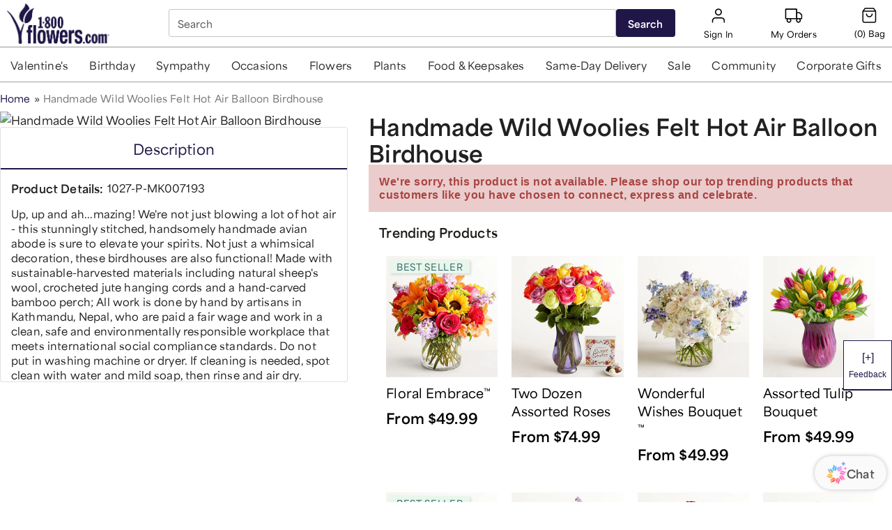

--- FILE ---
content_type: application/javascript; charset=UTF-8
request_url: https://www.1800flowers.com/static/js/runtime-main.91131877.js
body_size: 6370
content:
!function(){"use strict";var e={},a={};function r(t){var n=a[t];if(void 0!==n)return n.exports;var o=a[t]={id:t,loaded:!1,exports:{}};return e[t].call(o.exports,o,o.exports,r),o.loaded=!0,o.exports}r.m=e,r.amdO={},function(){var e=[];r.O=function(a,t,n,o){if(!t){var i=1/0;for(l=0;l<e.length;l++){t=e[l][0],n=e[l][1],o=e[l][2];for(var d=!0,c=0;c<t.length;c++)(!1&o||i>=o)&&Object.keys(r.O).every((function(e){return r.O[e](t[c])}))?t.splice(c--,1):(d=!1,o<i&&(i=o));if(d){e.splice(l--,1);var f=n();void 0!==f&&(a=f)}}return a}o=o||0;for(var l=e.length;l>0&&e[l-1][2]>o;l--)e[l]=e[l-1];e[l]=[t,n,o]}}(),r.n=function(e){var a=e&&e.__esModule?function(){return e.default}:function(){return e};return r.d(a,{a:a}),a},function(){var e,a=Object.getPrototypeOf?function(e){return Object.getPrototypeOf(e)}:function(e){return e.__proto__};r.t=function(t,n){if(1&n&&(t=this(t)),8&n)return t;if("object"===typeof t&&t){if(4&n&&t.__esModule)return t;if(16&n&&"function"===typeof t.then)return t}var o=Object.create(null);r.r(o);var i={};e=e||[null,a({}),a([]),a(a)];for(var d=2&n&&t;"object"==typeof d&&!~e.indexOf(d);d=a(d))Object.getOwnPropertyNames(d).forEach((function(e){i[e]=function(){return t[e]}}));return i.default=function(){return t},r.d(o,i),o}}(),r.d=function(e,a){for(var t in a)r.o(a,t)&&!r.o(e,t)&&Object.defineProperty(e,t,{enumerable:!0,get:a[t]})},r.f={},r.e=function(e){return Promise.all(Object.keys(r.f).reduce((function(a,t){return r.f[t](e,a),a}),[]))},r.u=function(e){return"static/js/"+({13:"HeroSingleMobile",96:"InternationalDeliveryPage",138:"SmartGiftUIDesktopV1",153:"RadioOfferResultsPage",162:"TestimonialsPageBody",166:"SocialAndEnvironmentPractices",283:"GraphqlProductPageContainer",292:"UnderNavTextWidgetContainer",365:"GraphqlLeftMenuContainer",373:"OfferBanner",382:"CustomerServiceAgentPage",427:"ThreeUpColor",453:"ConnectedGraphqlFoodFindPerfect",594:"FourUpStandardVariantD",605:"FourUpStandardVariantC",796:"NUpDesktop",808:"SubscriptionGraphqlContainer",852:"AddOnsABContainer",862:"MobileAddonsUi",871:"RadioOfferProductList",898:"ProductNameV1",918:"GraphqlFoodDetailsUIDesktopV2",948:"CitiPointsTermsOfUse",951:"GraphqlProductFacets",966:"ConnectedGraphqlFindGiftFast",976:"FourUpVariantA",1043:"CustomerServiceCancelOrderPage",1206:"OurFamilyOfBrands",1244:"GraphqlMobileCategory",1322:"HeroStory",1346:"SeoArticlesPage",1395:"GraphqlProductImageUIV1",1402:"GraphqlAddOnContentConainer",1491:"DesktopGqlTopNavMenuItem",1494:"GraphqlTemplatePageContainer",1525:"CustomerServiceFlowersPage",1558:"RecentlyViewedProductsCarouselContainer",1559:"MothersDayArticleTrendingFlowersPage",1570:"FlowerGiftsPage",1577:"UserGuestIcon",1607:"GraphqlRecipeCategoryLanderPage",1614:"GuidedNav",1647:"GraphqlPassportCampaignContainer",1651:"TwoSpot",1712:"CheckoutHeaderFood",1762:"MessageFromCeoPage",1892:"ContentPageBuilder",1917:"GraphqlFoodDetailsUIDesktopV1",1921:"PDPDeliveryPopupContainerV1",1990:"SmartGiftUIDesktopV2",2045:"CustomerServiceContainer",2085:"SlideNavMenuItem",2134:"CoreBrowsingContainer",2177:"MobileHeaderBlock",2241:"GraphqlDepartmentPage",2269:"LinkListBanner",2332:"BottomMultipleBanner",2418:"ProductVerificationV1",2466:"HeroSingle_V2",2503:"AgentSubscriptionMgmtPage",2519:"HomePageMainSlider",2551:"GraphqlPassportSignInContainer",2568:"GenericBannerDesktop",2577:"SiteWideBanner",2630:"NUpFeature",2694:"CardIsleTemplate",2750:"AigoChatWidgetWrapperV2-AigoChatWidgetWrapperV2",2793:"MobileGraphqlFooter",2838:"Disclaimer",2840:"FourCTAProduct",2946:"FourUpVariantC",3073:"CelebrationsRewardsPage",3187:"RailMenuTabletContainer",3230:"GraphqlRadioPage",3257:"CustomerServiceConfirmPage",3290:"MomsWhoWowSweepstakesPage",3294:"WineLander",3314:"GenericBannerResponsive",3330:"GraphqlHomePage",3362:"CheckoutHeaderMobile",3412:"CYOProductDetailsV1",3507:"polyfill-regenerator",3551:"GiftForPetLoverMomPage",3589:"UserRegisteredIcon",3602:"WyngModule",3626:"DesktopAddonsUi",3760:"PersonalizeYourGiftV2",3771:"PersonalizeYourGiftV1",3781:"InteractiveHero",3847:"SubscriptionChooseItemPage",3999:"FourUpStandardVariantA",4036:"SiteWideBannerRecommendation",4049:"CustomerServiceOrderPage",4149:"SiteWideBannerContainer",4154:"ConnectedBannerV2",4179:"DesktopGraphqlHeader",4228:"GraphqlCategoryPageContainer",4277:"ProductNotAvailableContainer",4339:"HPSilos",4463:"LandingPageTemplate",4472:"GraphqlBannerCodeContainer",4481:"AboveBannerEyebrow",4516:"GraphqlProductContainer",4553:"HeroDepartment",4581:"CustomerServiceDifferentIssuePage",4596:"NupV2",4606:"polyfill-url",4633:"ThirdsHero",4668:"PersonalizedSiteWideBannerContainer",4679:"OneClickPurchaseContainer",4730:"PDPDeliveryPopupContainerV2",4760:"WrapUpContentContainer",4823:"ConnectedHeroImage",4894:"ConnectPage",4909:"DesktopGraphqlFooter",4937:"GiftFinder",5092:"SpecialRadioOffers",5118:"ContentCategories",5123:"ConnectionCommunitiesPage",5178:"AddonsNewUI",5192:"GraphqlProductImageUIV2",5194:"AigoChatWidgetWrapperV2-CSPChatWidgetWrapper",5242:"WrapUpABContainer",5253:"HostedDinners",5331:"SubCollection",5422:"GenericBannerMobile",5432:"OfferGatewayDialogContainer",5473:"SeoBlock",5545:"HeroSingleResponsive",5605:"ImageSlider",5607:"MobileSignIn",5626:"CountDownBanner",5827:"EmailRecommendations",5973:"polyfill-custom-event",5990:"InfoBlock",6020:"EcardsPage",6027:"GraphqlAfterProductBanner",6076:"polyfill-number",6083:"CustomerServiceMyOrderPage",6092:"QuizDialog",6117:"SlideNav",6150:"SmsSignup",6217:"GraphqlHeader",6248:"SlideNavMenu",6327:"GraphqlClubPage",6332:"UserGeneratedContent",6349:"SmartGiftShopPage",6352:"ImageLinkListFeature",6357:"CYOProductItemsV2",6372:"PassportBlock",6376:"GraphqlContentPage",6483:"GraphqlSearchContainer",6525:"SympathyArticlePage",6530:"PromoCodePage",6536:"SmartBanner",6563:"FourUpStandardReview",6612:"FourProduct",6697:"SubNavigation",6758:"SideBySideBanner",6825:"TopMenu",6862:"FAQBlockContainer",6944:"EntranceRoute",6952:"CalloutPanels",7022:"SmartGiftUIDesktopV2Grid",7093:"DesktopHeaderBlock",7098:"NUpMobile",7103:"MobileGraphqlHeader",7151:"KlarnaOnSiteMessgeScript",7181:"ThreeUpFull",7187:"GraphqlFooterFood",7208:"SmartBannerV2",7224:"FlowerClubsPage",7339:"FourUpVariantB",7358:"PersonalizedUserGreetingContainer",7460:"MothersDayArticleGiftIdeasPage",7473:"PersonalizedRecentlyPurchasedContainer",7527:"CelebrationsMarketingBlock",7529:"SmartGiftUIDesktopV1Grid",7537:"UserReviews",7570:"NUpSimple",7624:"ZoneTenUI",7635:"CustomerServiceFaqCovid",7716:"Account",7748:"GraphqlWyngStaticPage",7757:"InterstitialPageContainer",7793:"HeroSingleDesktop",7796:"FourUpStandardVariantB",7812:"ThreeUpSimple",7820:"GraphqlFoodDetailsUIMobileV2",7830:"NativeSigninPageContainer",7831:"GraphqlFoodDetailsUIMobileV1",8075:"PersonalizedWrapUpQueryContainer",8081:"RadioOfferResultsDesktopPage",8089:"ProductNameV2",8152:"ThreeUpFeature",8180:"GraphqlCategoryTopSection",8236:"SubscriptionCancellationPage",8241:"CheckoutBanner",8309:"TopMenuV2",8315:"GraphqlContactUsPage",8325:"CouponPageContainer",8541:"Graphql404ErrorContainer",8585:"SubNavCollection",8587:"MessageStandard",8667:"OfferGatewayConsent",8694:"polyfill-intl",8740:"GraphqlRecipeEntry",8793:"ProductRecommendationsContainer",8799:"PassportBannerHomepage",8898:"HtmlSitemapContainer",8938:"SearchBlock",8953:"GraphqlRecipePage",8955:"CustomerTestimonialsV2",8989:"NupV3",9035:"RadioOfferResultsMobilePage",9043:"KristinaLibbyGalleryPage",9116:"VideoModule",9124:"CheckoutHeader",9152:"UniversalLander",9166:"CYOProductItemsV1",9233:"BYOProductPage",9290:"ArticleBlock",9300:"GraphqlHPCategoryCarousel",9475:"ChromeSignin",9511:"SympathyPagesBuilder",9523:"FloraverseContainer",9599:"GiftFinderResultBuilder",9609:"ProductVerificationV2",9615:"CYOProductDetailsV2",9632:"BannerGeneric",9693:"MenuBlockHomePage",9772:"FaqBlock",9773:"TemplateStorePage",9793:"GraphqlHPTiers",9832:"PassportPageV2",9868:"WriteAReviewPage",9895:"CelebrationsMothersDayPage",9954:"KristinaLibbyMapLandingPage"}[e]||e)+"."+{13:"1e879cb2",96:"0ca07131",116:"e94e0b32",138:"1f72a0b7",153:"6961f266",162:"2e63cc97",166:"9221fbc3",283:"fef3f6f7",292:"5e80e3c1",356:"46aa34d2",365:"1b590510",373:"9d3cfa7a",382:"4c0165db",399:"ad084f66",424:"c2e21998",427:"69715e39",453:"a3dc2640",594:"4e361fb2",605:"fb28a4ad",796:"085109ad",808:"6fb3d8aa",817:"bf2fc43c",852:"2dca80fb",862:"bb21937b",871:"125455a0",898:"1d285ac5",918:"017cd6e9",948:"8171ca25",951:"68e31f1a",966:"5255d456",976:"7824c546",999:"b9c5aad0",1043:"09a6bff5",1059:"208fdd2f",1088:"f8d3738b",1100:"f5bc52e4",1124:"0496261b",1206:"103893ae",1219:"a3952508",1244:"0bcf87fc",1257:"163cc8d3",1293:"3fc9321d",1322:"f353c547",1334:"abb1eaee",1346:"1ff96dce",1393:"3baa5654",1395:"6408b905",1402:"11a3961a",1410:"e7e1d2a9",1491:"3fb009c3",1494:"c2612a98",1506:"be22c948",1525:"34148464",1536:"3f846647",1558:"4956c480",1559:"2081f7a7",1570:"cb90beb4",1577:"89f15df0",1607:"7670bcd8",1614:"51bdc206",1629:"e4e51f59",1642:"b96be5f1",1647:"a229fb8e",1651:"d185136e",1712:"6df6b03f",1762:"42156d63",1892:"833a8142",1906:"826a27f0",1917:"7266695c",1921:"aba4a568",1935:"f3822012",1990:"97873a51",2045:"508a9313",2085:"21f971be",2134:"e5826d99",2177:"597639ba",2233:"2ac78e80",2241:"d09ea666",2268:"715950f1",2269:"c61344c1",2278:"c5470e05",2299:"195621db",2332:"e2533ad4",2410:"d23620ba",2418:"949911b4",2457:"89d032e5",2466:"d926d9ad",2502:"ba83fc80",2503:"a1a3cdcb",2519:"31b7ed9e",2551:"ee60f237",2568:"865ff9bb",2577:"d9bd181d",2630:"99eca928",2694:"e612c592",2750:"58bee2d4",2754:"52646f09",2793:"f0d9ce09",2804:"6f250a75",2838:"a9d06d54",2840:"9cac3436",2895:"00d72f91",2904:"0d9c1055",2946:"2c24572a",2998:"6a2e95d5",3040:"249c5c27",3073:"7c26f9d5",3187:"b67c3ad1",3230:"b7d75e35",3257:"ba62f463",3290:"01fc1cde",3294:"e8638fc3",3314:"950c5816",3319:"347a2367",3330:"76d2300a",3362:"c520220c",3412:"ba5bcb3b",3507:"b25d81cf",3551:"c52711a7",3589:"08d3a80c",3602:"e3f558dd",3626:"3104d1be",3760:"58631d6e",3771:"e3b85283",3781:"4f986217",3847:"92cfa4cb",3950:"9bfc3d23",3978:"4e5f1646",3990:"7458d433",3998:"8b344923",3999:"94f6596d",4006:"7b8ee1a2",4036:"158d97fe",4048:"7d27ed6c",4049:"145ffc8e",4057:"e6978070",4118:"b1414afc",4149:"de77faa3",4154:"6b056f88",4179:"712e1258",4228:"8043386b",4277:"110cbc2f",4339:"8699a0bb",4340:"f8640a16",4420:"2e3a4a11",4463:"7ae961ca",4472:"6f5d5a27",4481:"e7558c9e",4507:"a41439fc",4516:"8f8b4e28",4529:"77e8c7c0",4553:"b53d8d11",4564:"94f419b4",4569:"d2e38011",4581:"713206a9",4596:"87ff16b7",4606:"88f13745",4633:"43e6af05",4668:"23ff8cd5",4679:"b85dc613",4730:"0da16019",4760:"76faec0a",4823:"2b4c4cf6",4842:"1f06129b",4856:"1ea84458",4894:"462f6529",4909:"53004f0e",4937:"50889d41",5092:"04a2ae68",5118:"4a9f1bc2",5123:"7c029c61",5178:"35e59817",5192:"4117b973",5194:"13cbed67",5242:"24d72576",5253:"3303e9bf",5261:"64295865",5304:"4cbbddf2",5331:"545e4332",5422:"e9a09688",5432:"ea9f7436",5469:"29b4aedc",5473:"93440cbc",5545:"69abd782",5605:"84c9f613",5607:"97c5bff4",5626:"9435185f",5668:"9d858b0d",5794:"95961bbc",5808:"e1b9518d",5827:"f60d5b32",5928:"fdf95239",5973:"c881a3f3",5985:"88a9a81d",5990:"f6d22697",6020:"10aca0f6",6027:"4ae63e60",6053:"d24ce4bd",6076:"100fbfdc",6083:"bcc683d1",6092:"2c13a5f9",6111:"8abbd713",6117:"e1259cb3",6150:"38b58aa3",6192:"4113096e",6217:"9b243deb",6248:"56e465be",6323:"056b469f",6327:"17f273d4",6332:"5557d363",6349:"cc91a588",6352:"fdae964c",6357:"5d05f770",6372:"302a5738",6376:"c1a6b13a",6481:"fbae2585",6483:"e7dd47a8",6486:"83c6c8ea",6525:"a5c84609",6530:"3f41f905",6536:"b33f401a",6563:"4242b23e",6612:"91125336",6697:"52a4c9b6",6748:"f5f06393",6758:"1a1dea5a",6825:"a97f4fa7",6862:"720eccdc",6891:"81f8e5da",6944:"207995a0",6952:"0a0960e0",7022:"7d6d262c",7093:"1a5cf12d",7098:"b29ff161",7103:"06cd473d",7123:"f75e8bd5",7126:"61ef2586",7151:"c7bef5b6",7153:"969a79ab",7178:"49fe1489",7181:"2d264086",7187:"0434edd7",7208:"9956aeec",7212:"3d924653",7224:"f9649756",7234:"f083856a",7278:"afc3ff1a",7292:"a1d507d4",7339:"57f59470",7358:"410ba96e",7460:"b2612b7b",7473:"3941d9f2",7525:"694d016e",7527:"c970471b",7529:"e887df81",7537:"9f95cad8",7570:"852b99b2",7578:"926d1cbd",7624:"642765e4",7635:"1be5466e",7652:"1c552807",7653:"1f1b0507",7716:"8c167603",7748:"d3f25f85",7757:"35cba4f4",7793:"44bfcfa9",7796:"e9a6ad07",7812:"3b480c73",7820:"95a055ad",7830:"2cedd7a3",7831:"6af85d23",8075:"cba9e911",8081:"6d1b95dc",8089:"4fafae57",8152:"45f474f1",8164:"f616089f",8180:"7119190c",8236:"1dfbc7fa",8239:"dc925443",8241:"02663c0b",8309:"cc29e2c9",8315:"6c567f80",8325:"a989ca31",8357:"50777449",8541:"f5536adc",8585:"dcf6bcd1",8587:"4c9bf02f",8667:"02270b5f",8694:"3befc3d2",8721:"86b5b9ac",8740:"ea3fbb07",8793:"659f3ec9",8799:"1f09f49e",8821:"700558d8",8834:"cf7add36",8895:"7f5d277d",8898:"18c58839",8913:"d238588b",8938:"253c5650",8941:"b5db58a1",8953:"2e59eeae",8955:"a4434cf0",8961:"12cdad50",8989:"d7b4c556",9035:"cb0029c4",9043:"ad38933d",9057:"ddfb4301",9087:"ee098b8a",9116:"3a3478a8",9124:"1c671b69",9144:"38a245b7",9152:"8a7d7f89",9166:"5d57d190",9233:"e6aecb48",9279:"bccc6b09",9290:"b5068a66",9300:"7de10311",9339:"df9c9948",9429:"252083ee",9444:"d9d79384",9475:"5d94d7d6",9511:"086098c3",9523:"9b5201c4",9560:"f56a81bb",9569:"82a2d298",9599:"1879748b",9609:"877f21ec",9615:"366a2154",9632:"ffa53a82",9693:"adb0b65a",9705:"ca61d163",9772:"e0ada0a1",9773:"7962d95f",9793:"8df7d9fb",9799:"ff58da4f",9832:"797163b8",9868:"8cb68af4",9895:"b3165638",9954:"d93bcc7e"}[e]+".chunk.js"},r.g=function(){if("object"===typeof globalThis)return globalThis;try{return this||new Function("return this")()}catch(e){if("object"===typeof window)return window}}(),r.hmd=function(e){return(e=Object.create(e)).children||(e.children=[]),Object.defineProperty(e,"exports",{enumerable:!0,set:function(){throw new Error("ES Modules may not assign module.exports or exports.*, Use ESM export syntax, instead: "+e.id)}}),e},r.o=function(e,a){return Object.prototype.hasOwnProperty.call(e,a)},function(){var e={},a="mbp-pwa-ui:";r.l=function(t,n,o,i){if(e[t])e[t].push(n);else{var d,c;if(void 0!==o)for(var f=document.getElementsByTagName("script"),l=0;l<f.length;l++){var b=f[l];if(b.getAttribute("src")==t||b.getAttribute("data-webpack")==a+o){d=b;break}}d||(c=!0,(d=document.createElement("script")).charset="utf-8",d.timeout=120,r.nc&&d.setAttribute("nonce",r.nc),d.setAttribute("data-webpack",a+o),d.src=t),e[t]=[n];var u=function(a,r){d.onerror=d.onload=null,clearTimeout(s);var n=e[t];if(delete e[t],d.parentNode&&d.parentNode.removeChild(d),n&&n.forEach((function(e){return e(r)})),a)return a(r)},s=setTimeout(u.bind(null,void 0,{type:"timeout",target:d}),12e4);d.onerror=u.bind(null,d.onerror),d.onload=u.bind(null,d.onload),c&&document.head.appendChild(d)}}}(),r.r=function(e){"undefined"!==typeof Symbol&&Symbol.toStringTag&&Object.defineProperty(e,Symbol.toStringTag,{value:"Module"}),Object.defineProperty(e,"__esModule",{value:!0})},r.p="/",function(){var e={4577:0};r.f.j=function(a,t){var n=r.o(e,a)?e[a]:void 0;if(0!==n)if(n)t.push(n[2]);else if(4577!=a){var o=new Promise((function(r,t){n=e[a]=[r,t]}));t.push(n[2]=o);var i=r.p+r.u(a),d=new Error;r.l(i,(function(t){if(r.o(e,a)&&(0!==(n=e[a])&&(e[a]=void 0),n)){var o=t&&("load"===t.type?"missing":t.type),i=t&&t.target&&t.target.src;d.message="Loading chunk "+a+" failed.\n("+o+": "+i+")",d.name="ChunkLoadError",d.type=o,d.request=i,n[1](d)}}),"chunk-"+a,a)}else e[a]=0},r.O.j=function(a){return 0===e[a]};var a=function(a,t){var n,o,i=t[0],d=t[1],c=t[2],f=0;if(i.some((function(a){return 0!==e[a]}))){for(n in d)r.o(d,n)&&(r.m[n]=d[n]);if(c)var l=c(r)}for(a&&a(t);f<i.length;f++)o=i[f],r.o(e,o)&&e[o]&&e[o][0](),e[o]=0;return r.O(l)},t=self.__LOADABLE_LOADED_CHUNKS__=self.__LOADABLE_LOADED_CHUNKS__||[];t.forEach(a.bind(null,0)),t.push=a.bind(null,t.push.bind(t))}()}();
//# sourceMappingURL=runtime-main.91131877.js.map

--- FILE ---
content_type: application/javascript; charset=UTF-8
request_url: https://www.1800flowers.com/static/js/1059.208fdd2f.chunk.js
body_size: 7627
content:
"use strict";(self.__LOADABLE_LOADED_CHUNKS__=self.__LOADABLE_LOADED_CHUNKS__||[]).push([[1059],{31059:function(e,t,n){n.r(t),n.d(t,{default:function(){return Q}});n(47012),n(34204),n(35978),n(81621),n(22369),n(45503),n(44546),n(61773),n(42772),n(1075),n(51343),n(32195),n(90937),n(1623),n(75755),n(50278),n(23e3),n(9844),n(93142),n(15615),n(31538),n(15466),n(43041),n(99067),n(49543),n(97021),n(82336);var i=n(41594),o=n.n(i),a=n(17191),l=n(26306),r=n(40042),d=n(43811),u=n(87291),c=n(26271),s=n(50802),m=n(88577),p=n(72652),v=n(89443),g=n(27082),h=n(91902),b=n(3571),f=n(34540),y=n(84845),I=n(27008),x=n(28499),k=n(97221),w=n(49916),C=n(82892),S=n(81239),A=n(13494),E=n(58866),P=n(46748);function R(e,t){return function(e){if(Array.isArray(e))return e}(e)||function(e,t){var n=null==e?null:"undefined"!=typeof Symbol&&e[Symbol.iterator]||e["@@iterator"];if(null!=n){var i,o,a,l,r=[],d=!0,u=!1;try{if(a=(n=n.call(e)).next,0===t){if(Object(n)!==n)return;d=!1}else for(;!(d=(i=a.call(n)).done)&&(r.push(i.value),r.length!==t);d=!0);}catch(e){u=!0,o=e}finally{try{if(!d&&null!=n.return&&(l=n.return(),Object(l)!==l))return}finally{if(u)throw o}}return r}}(e,t)||function(e,t){if(e){if("string"==typeof e)return N(e,t);var n={}.toString.call(e).slice(8,-1);return"Object"===n&&e.constructor&&(n=e.constructor.name),"Map"===n||"Set"===n?Array.from(e):"Arguments"===n||/^(?:Ui|I)nt(?:8|16|32)(?:Clamped)?Array$/.test(n)?N(e,t):void 0}}(e,t)||function(){throw new TypeError("Invalid attempt to destructure non-iterable instance.\nIn order to be iterable, non-array objects must have a [Symbol.iterator]() method.")}()}function N(e,t){(null==t||t>e.length)&&(t=e.length);for(var n=0,i=Array(t);n<t;n++)i[n]=e[n];return i}var _=function(e){var t=e.classes,n=e.enableZoom,a=e.children,l=e.magnifiedImageSrc,r=e.containerId,d=(0,i.useContext)(P.Q).featureFlags,u=void 0===d?{}:d,c=R((0,i.useState)({backgroundImage:"url(".concat(l,")"),backgroundPosition:"0% 0%"}),2),s=c[0],m=c[1];return n&&l?o().createElement("figure",{id:"figure-inner-zoom".concat(r),className:t.figure,onMouseMove:function(e){var t=e.target.getBoundingClientRect(),n=t.left,i=t.top,o=t.width,a=t.height,r=(e.pageX-n)/o*100,d=u["pdp-image-sticky"]?90:(e.pageY-i)/a*100;m({backgroundPosition:"".concat(r,"% ").concat(d,"%"),backgroundImage:"url(".concat(l,")")})},style:s,"data-component":"innerZoom"},o().createElement("div",{className:t.imageSection},a)):o().createElement(o().Fragment,null,a)};_.propTypes={classes:a.object.isRequired,enableZoom:a.bool,children:a.node,magnifiedImageSrc:a.string,containerId:a.string},_.defaultProps={enableZoom:!1,children:null,magnifiedImageSrc:null,containerId:""};var z=(0,E.Zz)((0,u.A)((function(){return{imageSection:{maxWidth:"100%","&:hover":{opacity:0}},figure:{backgroundRepeat:"no-repeat",margin:0}}})))(_),L=n(66445),W=n(63383),B=n(94043),O=n(9978),j=n(30789);function F(e){return F="function"==typeof Symbol&&"symbol"==typeof Symbol.iterator?function(e){return typeof e}:function(e){return e&&"function"==typeof Symbol&&e.constructor===Symbol&&e!==Symbol.prototype?"symbol":typeof e},F(e)}function U(e){return function(e){if(Array.isArray(e))return T(e)}(e)||function(e){if("undefined"!=typeof Symbol&&null!=e[Symbol.iterator]||null!=e["@@iterator"])return Array.from(e)}(e)||function(e,t){if(e){if("string"==typeof e)return T(e,t);var n={}.toString.call(e).slice(8,-1);return"Object"===n&&e.constructor&&(n=e.constructor.name),"Map"===n||"Set"===n?Array.from(e):"Arguments"===n||/^(?:Ui|I)nt(?:8|16|32)(?:Clamped)?Array$/.test(n)?T(e,t):void 0}}(e)||function(){throw new TypeError("Invalid attempt to spread non-iterable instance.\nIn order to be iterable, non-array objects must have a [Symbol.iterator]() method.")}()}function T(e,t){(null==t||t>e.length)&&(t=e.length);for(var n=0,i=Array(t);n<t;n++)i[n]=e[n];return i}function D(e,t){for(var n=0;n<t.length;n++){var i=t[n];i.enumerable=i.enumerable||!1,i.configurable=!0,"value"in i&&(i.writable=!0),Object.defineProperty(e,$(i.key),i)}}function q(e,t,n){return t=M(t),function(e,t){if(t&&("object"==F(t)||"function"==typeof t))return t;if(void 0!==t)throw new TypeError("Derived constructors may only return object or undefined");return function(e){if(void 0===e)throw new ReferenceError("this hasn't been initialised - super() hasn't been called");return e}(e)}(e,H()?Reflect.construct(t,n||[],M(e).constructor):t.apply(e,n))}function H(){try{var e=!Boolean.prototype.valueOf.call(Reflect.construct(Boolean,[],(function(){})))}catch(e){}return(H=function(){return!!e})()}function M(e){return M=Object.setPrototypeOf?Object.getPrototypeOf.bind():function(e){return e.__proto__||Object.getPrototypeOf(e)},M(e)}function Z(e,t){return Z=Object.setPrototypeOf?Object.setPrototypeOf.bind():function(e,t){return e.__proto__=t,e},Z(e,t)}function V(e,t,n){return(t=$(t))in e?Object.defineProperty(e,t,{value:n,enumerable:!0,configurable:!0,writable:!0}):e[t]=n,e}function $(e){var t=function(e,t){if("object"!=F(e)||!e)return e;var n=e[Symbol.toPrimitive];if(void 0!==n){var i=n.call(e,t||"default");if("object"!=F(i))return i;throw new TypeError("@@toPrimitive must return a primitive value.")}return("string"===t?String:Number)(e)}(e,"string");return"symbol"==F(t)?t:t+""}var K=A.UT.sdkURL,Y=function(e){function t(e){var n,i,a,l;!function(e,t){if(!(e instanceof t))throw new TypeError("Cannot call a class as a function")}(this,t),(l=q(this,t,[e])).buildImgPath=function(e,t,n){var i,o=l.props.pmallSummaryInfo,a=n||!1;if(!e||!t)return l.defaultNoImage;var r=t.includes("_gif")?".gif":a?"c.jpg":"x.jpg";if(t===(null===o||void 0===o||null===(i=o.customizations)||void 0===i?void 0:i.imageURL)){var d,u="https:".concat(null===o||void 0===o||null===(d=o.customizations)||void 0===d?void 0:d.imageURL);return u+="&cacheBust=".concat((null===o||void 0===o?void 0:o.countCacheBust)||0)}return"".concat(e+t+r)},l.onImageError=function(e){var t,n=l.props,i=n.data,o=n.presentationFamily;if(null!==i&&void 0!==i&&null!==(t=i.image)&&void 0!==t&&t.path&&"food"===o){var a=i.image;e.target.src=l.buildImgPath(a.path,a.name)}return null},l.getSlides=function(e){var t=arguments.length>1&&void 0!==arguments[1]&&arguments[1],n=[],i=l.props,a=i.classes,r=i.isClubPDPV2,u=l.state.selectedComponentMonth;return(e||[]).forEach((function(i,c){var s,m,p;n.push(o().createElement("div",{key:"btnImg-".concat(i.month),className:"".concat(t?a.upsellWrapper:a.upsellImageBox," ").concat((null===(s=e[u])||void 0===s?void 0:s.month)===i.month?a.upsellSelected:"")},o().createElement("button",{"data-testid":"component-".concat(c),onClick:function(){r||l.setState({modalOpen:!0,selectedComponentMonth:c})},type:"button",className:a.altImageButton},o().createElement(C.A,{path:"".concat(l.cdnLink).concat(null===(m=i.image)||void 0===m?void 0:m.name,"t.jpg?width=110&height=124&auto=webp"),alt:(0,d.Ay)(i.name),className:a.altImage,params:{desktop:"quality=100",tablet:"quality=100",mobile:"quality=100"}}),!r&&o().createElement("span",{className:a.monthSnipe},null===(p=i.month)||void 0===p?void 0:p.substr(0,3)))))})),n},l.handleState=function(e){l.setState(e)},l.setProductImage=function(e){var t,n,i,o,a=arguments.length>1&&void 0!==arguments[1]?arguments[1]:"",r=l.props,d=r.selectedSku,u=r.pmallSummaryInfo,c=l.state.path,s=(null===d||void 0===d||null===(t=d.image)||void 0===t?void 0:t.name)||"",m=(null===d||void 0===d||null===(n=d.image)||void 0===n?void 0:n.path)||"",p=m&&s?l.buildImgPath(m,s):"";null!==u&&void 0!==u&&null!==(i=u.customizations)&&void 0!==i&&i.imageURL&&(s=null===u||void 0===u||null===(o=u.customizations)||void 0===o?void 0:o.imageURL,m=l.buildImgPath(null,s));a?l.setState({heroImage:l.buildImgPath(c,e),mainImage:{path:s,fullPath:p,imgName:d.name},isVideo:!0,videoUrl:e}):l.setState({heroImage:l.buildImgPath(c,e),mainImage:{path:s,fullPath:p,imgName:d.name},isVideo:!1,videoUrl:""})},l.renderZoom=function(){var e=l.props,t=e.location,n=e.featureFlags,i=n["is-pdp-product-zoom-enabled"],o=n["is-pla-product-zoom-enabled"],a=(0,f.A)(t.search);return!(!a||!o)||!(a||!i)},l.navigate=function(){var e=arguments.length>0&&void 0!==arguments[0]?arguments[0]:"next",t=l.state.selectedComponentMonth,n=l.props.clubComponents,i=null===n||void 0===n?void 0:n.length;"next"===e?i-1===t?l.setState({selectedComponentMonth:0}):l.setState({selectedComponentMonth:t+1}):"prev"===e&&(0===t?l.setState({selectedComponentMonth:i-1}):l.setState({selectedComponentMonth:t-1}))},l.getClubLengthDescription=function(){var e=l.props.selectedSku,t=(null===e||void 0===e?void 0:e.clubLength)||0;return null!==e&&void 0!==e&&e.date&&null!==e&&void 0!==e&&e.endDate?o().createElement(o().Fragment,null,"".concat(t," Months - ").concat(e.date.month," ").concat(e.date.year," - ").concat(e.endDate.month," ").concat(e.endDate.year)):null};var r,u,c=l.props,s=c.data,m=s.name,p=s.image,v=c.selectedSku,g=c.pmallSummaryInfo,h=(null===v||void 0===v||null===(n=v.image)||void 0===n?void 0:n.name)||"",b=(null===v||void 0===v||null===(i=v.image)||void 0===i?void 0:i.path)||"",y=l.buildImgPath(b,h),I=null!==p&&void 0!==p&&p.additionalImages?U(p.additionalImages):[];null!==g&&void 0!==g&&null!==(a=g.customizations)&&void 0!==a&&a.refnum&&(y=l.buildImgPath(null,null===g||void 0===g||null===(r=g.customizations)||void 0===r?void 0:r.imageURL),I.includes(g.customizations.imageURL)||I.push(null===g||void 0===g||null===(u=g.customizations)||void 0===u?void 0:u.imageURL));return l.state={path:b,mainImage:{path:h,fullPath:y,imgName:m},heroImage:y,altImages:I,modalOpen:!1,selectedComponentMonth:0,videoUrl:"",isVideo:!1},l.cdnLink=b||"https://cdn1.harryanddavid.com/wcsstore/HarryAndDavid/images/catalog/",l.defaultNoImage="https://images.contentstack.io/v3/assets/blt95e0138311135214/bltffae3c14fd3096e8/62e0138319ee366ebba54f3f/MissingImage.png",l}return function(e,t){if("function"!=typeof t&&null!==t)throw new TypeError("Super expression must either be null or a function");e.prototype=Object.create(t&&t.prototype,{constructor:{value:e,writable:!0,configurable:!0}}),Object.defineProperty(e,"prototype",{writable:!1}),t&&Z(e,t)}(t,e),n=t,(i=[{key:"componentDidUpdate",value:function(e){var t,n=this.props,i=n.selectedSku,o=n.pmallSummaryInfo,a=this.state.altImages;if(e.pmallSummaryInfo!==o){var l,r,d,u,c=U(a);if(null!==o&&void 0!==o&&null!==(l=o.customizations)&&void 0!==l&&l.imageURL)return c.includes(null===o||void 0===o||null===(r=o.customizations)||void 0===r?void 0:r.imageURL)||c.push(null===o||void 0===o||null===(u=o.customizations)||void 0===u?void 0:u.imageURL),void this.setState({altImages:c},this.setProductImage(null===o||void 0===o||null===(d=o.customizations)||void 0===d?void 0:d.imageURL));var s,m=c.filter((function(e){return e&&!e.includes(K)}));this.setState({altImages:m},this.setProductImage(null===(s=i.image)||void 0===s?void 0:s.name))}e.selectedSku!==i&&i.image&&this.setProductImage(null===(t=i.image)||void 0===t?void 0:t.name)}},{key:"render",value:function(){var e,t,n,i,a,l,u,m,b,f,x,S=this,A=this.props,E=A.featureFlags,P=A.classes,R=A.data,N=A.selectedSku,_=A.isClubProduct,B=A.clubComponents,O=A.renderSnipe,F=A.renderHeroImageFlag,T=A.altImagesContainerStyle,D=A.productBaseContent,q=A.setShippingModalOpen,H=A.presentationFamily,M=A.trackEvent,Z=A.brand,V=A.productUrl,$=A.pdpImageZoomEnabled,K=A.partNumber,Y=A.isClubPDPV2,Q=A.plaAltImageHorizontal,X=A.isPlaPage,G=A.isPdpRedesignEnabled,J=A.isPlaRedesignEnabled,ee=this.state,te=ee.mainImage,ne=ee.altImages,ie=ee.path,oe=ee.heroImage,ae=ee.isVideo,le=ee.videoUrl,re="bry"===(null===Z||void 0===Z||null===(e=Z.code)||void 0===e?void 0:e.toLowerCase()),de=E["pdp-image-sticky"],ue=(null===D||void 0===D||null===(t=D.entries)||void 0===t||null===(t=t[0])||void 0===t?void 0:t.product_page_video)||{},ce=(null===ue||void 0===ue||null===(n=ue.static_image_preview)||void 0===n?void 0:n.url)||"",se=(null===ue||void 0===ue||null===(i=ue.video)||void 0===i?void 0:i.content_type)||"",me="flower"===H&&(null===N||void 0===N||null===(a=N.image)||void 0===a?void 0:a.name)&&(ne.length>=4&&!(null!==ue&&void 0!==ue&&ue.enabled)||ne.length>=3&&void 0!==(null===ue||void 0===ue?void 0:ue.enabled)),pe="flower"!==H||me?"":P.videoMainImage,ve="".concat(P.simpleVideo," ").concat(pe),ge=null===(l=(null===N||void 0===N?void 0:N.attributes)||[])||void 0===l?void 0:l.find((function(e){return"is_pmall_personalization_enabled"===e.name})),he="true"===(null===ge||void 0===ge||null===(u=ge.values)||void 0===u||null===(u=u[0])||void 0===u?void 0:u.value),be=null===(m=(null===N||void 0===N?void 0:N.attributes)||[])||void 0===m?void 0:m.find((function(e){return"personalization_type_enabled"===e.name})),fe=!(null===be||void 0===be||null===(b=be.values)||void 0===b||null===(b=b[0])||void 0===b||!b.value),ye=null!==(f=E["is-personalization-enabled"])&&void 0!==f&&f,Ie=null===oe||void 0===oe?void 0:oe.split("/"),xe=null===te||void 0===te||null===(x=te.fullPath)||void 0===x?void 0:x.split("/"),ke=(null===Ie||void 0===Ie?void 0:Ie[(null===Ie||void 0===Ie?void 0:Ie.length)-1])===(null===xe||void 0===xe?void 0:xe[(null===xe||void 0===xe?void 0:xe.length)-1]),we=function(){var e,t,n,i,a,l=oe||S.defaultNoImage;return ae?o().createElement(W.A,{classes:P,videoUrl:le,previewImage:ce,videoClass:ve,contentType:se,videoBlock:ue,productBaseCode:null===R||void 0===R?void 0:R.baseCode,isBRY:re}):o().createElement(o().Fragment,null,o().createElement("div",{id:"responsive-wrapper",className:P.responsiveWrapper},E["is-pdp-product-image-zoom-v2-enabled"]&&"Variant"===$?o().createElement(s.sR,{imageSrc:oe,imageAlt:(0,d.Ay)(null===R||void 0===R?void 0:R.name),largeImageSrc:oe,alwaysInPlace:!0}):o().createElement(z,{magnifiedImageSrc:oe,enableZoom:E["is-pdp-product-image-zoom-enabled"]||!1},o().createElement(o().Fragment,null,o().createElement(C.A,{className:P.productImage,path:l,alt:(0,d.Ay)(null===R||void 0===R?void 0:R.name),params:{desktop:"width=545&height=597",tablet:"width=406&height=445quality=100"},breakpoints:{desktop:"1024px",tablet:"640px"}}),O&&ke&&(0,y.ZI)(null===R||void 0===R||null===(e=R.image)||void 0===e?void 0:e.snipe,ye)&&(0,y.pP)(null===R||void 0===R?void 0:R.image,"pdp")&&o().createElement(r.Ay,null,o().createElement(c.A,{in:!0,timeout:700},o().createElement(k.A,{altText:null===R||void 0===R||null===(t=R.image)||void 0===t?void 0:t.altText,styleProp:P.snipe,src:"".concat(null===R||void 0===R||null===(n=R.image)||void 0===n?void 0:n.snipeImagePath).concat(null===R||void 0===R||null===(i=R.image)||void 0===i?void 0:i.snipe,"_z.gif?auto=webp"),fallbackSrc:"".concat((0,y.p5)(null===R||void 0===R?void 0:R.image.path)).concat(null===R||void 0===R||null===(a=R.image)||void 0===a?void 0:a.snipe,"_z.gif?auto=webp")}))),ke&&o().createElement(w.A,{partNumber:K||(null===R||void 0===R?void 0:R.partNumber)||(null===R||void 0===R?void 0:R.id),productType:"product"}),o().createElement(j.A,{partNumber:K||(null===R||void 0===R?void 0:R.partNumber)||(null===R||void 0===R?void 0:R.id)})))))};if(!F&&_){var Ce=this.state,Se=Ce.modalOpen,Ae=Ce.selectedComponentMonth;return o().createElement("div",{"data-testid":"rendered-club-image","data-component":"graphqlProductImageUi"},o().createElement(I.A,{modalOpen:Se,handleState:this.handleState,selectedComponentMonth:Ae,cdnLink:this.cdnLink,clubComponents:B,product:R,navigate:this.navigate,getSlides:this.getSlides,renderZoom:this.renderZoom,shouldRenderSnipe:y.ZI,getClubLengthDescription:this.getClubLengthDescription,selectedSku:N,heroImage:oe,personalizationFlag:ye,setShippingModalOpen:q,productUrl:V,isClubPDPV2:Y}))}var Ee=me?P.sliderAltImageContainer:P.altImageContainer,Pe=Q?P.sliderPlaAltImageContainer:Ee,Re=me?P.sliderRoot:P.root,Ne=Q?P.sliderPLARoot:Re,_e=function(){var e,t;return o().createElement("button",{type:"button",className:P.altImageButton,onClick:function(){var e,t,n;S.setProductImage(null===N||void 0===N||null===(e=N.image)||void 0===e?void 0:e.name),M({eventCategory:"product image",eventAction:"click",eventLabel:"".concat(null===R||void 0===R?void 0:R.baseCode," | ").concat(S.buildImgPath(null===N||void 0===N||null===(t=N.image)||void 0===t?void 0:t.path,null===N||void 0===N||null===(n=N.image)||void 0===n?void 0:n.name)," | 1")})},"data-component":"altDefaultImageRender"},o().createElement(C.A,{path:S.buildImgPath(null===N||void 0===N||null===(e=N.image)||void 0===e?void 0:e.path,null===N||void 0===N||null===(t=N.image)||void 0===t?void 0:t.name),alt:(0,d.Ay)(null===te||void 0===te?void 0:te.imgName),className:P.altImage,params:{desktop:"width=100&height=110",tablet:"width=100&height=110",mobile:"width=100&height=110"}}))},ze=function(){var e;return(null===ue||void 0===ue?void 0:ue.enabled)&&o().createElement("button",{type:"button",className:"".concat(P.altImageButton,"\n                    ").concat(P.videoAltButton),onClick:function(){var e,t;S.setProductImage(null===ue||void 0===ue||null===(e=ue.video)||void 0===e?void 0:e.url,null===ue||void 0===ue||null===(t=ue.video)||void 0===t?void 0:t.content_type),M({eventCategory:"product image",eventAction:"click",eventLabel:"".concat(null===R||void 0===R?void 0:R.baseCode," | ").concat(ce," | 2")})}},o().createElement(C.A,{path:ce,alt:(0,d.Ay)(null===ue||void 0===ue||null===(e=ue.video)||void 0===e?void 0:e.title),className:P.altImage,params:{desktop:"quality=100",tablet:"quality=100",mobile:"quality=100"}}))},Le=function(e,t){return"".concat((0,d.Ay)(e).toString().replace(/\s|\W/g,"_"),"_alternate_image_").concat(t||"")},We=function(){return ne.map((function(e,t){return o().createElement("button",{key:"btnImg".concat(e),type:"button","aria-labelledby":Le((0,d.Ay)(null===te||void 0===te?void 0:te.imgName),t),className:P.altImageButton,onClick:function(){S.setProductImage(e),M({eventCategory:"product image",eventAction:"click",eventLabel:"".concat(null===R||void 0===R?void 0:R.baseCode," | ").concat(S.buildImgPath(ie,e)," | ").concat(null!==ue&&void 0!==ue&&ue.enabled?t+3:t+2)})}},o().createElement(C.A,{path:S.buildImgPath(ie,e,!0),alt:(0,d.Ay)(null===te||void 0===te?void 0:te.imgName),className:P.altImage,params:{desktop:"width=100&height=110",tablet:"width=100&height=110",mobile:"width=100&height=110"}}),o().createElement("span",{hidden:!0,id:Le((0,d.Ay)(null===te||void 0===te?void 0:te.imgName),t)},"".concat((0,d.Ay)(null===te||void 0===te?void 0:te.imgName)," alternate image")))}))},Be=function(){var e;return null===N||void 0===N||null===(e=N.image)||void 0===e||null===(e=e.productThumbnails)||void 0===e?void 0:e.map((function(e,t){return o().createElement("div",{className:P.pmallAltImageContainer},o().createElement("button",{key:"btnImg".concat(e.name),type:"button",className:P.altImageButton,onClick:function(){S.setProductImage(null===e||void 0===e?void 0:e.name),M({eventCategory:"product image",eventAction:"click",eventLabel:"".concat(null===R||void 0===R?void 0:R.baseCode," | ").concat(S.buildImgPath(null===e||void 0===e?void 0:e.path,null===e||void 0===e?void 0:e.name)," | ").concat(null!==ue&&void 0!==ue&&ue.enabled?t+3:t+2)})}},o().createElement(C.A,{path:S.buildImgPath(null===e||void 0===e?void 0:e.path,null===e||void 0===e?void 0:e.name),alt:(0,d.Ay)(null===e||void 0===e?void 0:e.name),className:P.altImage,params:{desktop:"quality=100",tablet:"quality=100",mobile:"quality=100"}})),o().createElement("span",{className:P.altImageName},null===e||void 0===e?void 0:e.description))}))},Oe=function(){return"1030"===(null===R||void 0===R?void 0:R.brandId)||"1033"===(null===R||void 0===R?void 0:R.brandId)||he||fe?o().createElement(o().Fragment,null,Be(),We()):o().createElement(o().Fragment,null,_e(),re?o().createElement(o().Fragment,null,We(),ze()):o().createElement(o().Fragment,null,ze(),We()))};return o().createElement("div",{className:"".concat(Ne," ").concat(G?P.rootContainer:""),"data-component":"graphqlProductImageUi"},o().createElement("div",{className:P.productImageWrapper},o().createElement("div",{className:P.productImageWrapperInner},o().createElement("div",{className:P.imageAspectRatioHeight}),function(){var e,t,n,i,a;return F?we():o().createElement(o().Fragment,null,S.renderZoom()?o().createElement(o().Fragment,null,o().createElement(s.sR,{className:P.productImage,imageSrc:oe,imageAlt:(0,d.Ay)(null===R||void 0===R?void 0:R.name),largeImageSrc:oe}),O&&ke&&(0,y.ZI)(null===R||void 0===R||null===(e=R.image)||void 0===e?void 0:e.snipe,ye)&&(0,y.pP)(null===R||void 0===R?void 0:R.image,"pdp")?o().createElement(r.Ay,null,o().createElement(c.A,{in:!0,timeout:700},o().createElement(k.A,{altText:null===R||void 0===R||null===(t=R.image)||void 0===t?void 0:t.altText,styleProp:P.snipe,src:"".concat(null===R||void 0===R||null===(n=R.image)||void 0===n?void 0:n.snipeImagePath).concat(null===R||void 0===R||null===(i=R.image)||void 0===i?void 0:i.snipe,"_z.gif?auto=webp"),fallbackSrc:"".concat((0,y.p5)(R.image.path)).concat(null===R||void 0===R||null===(a=R.image)||void 0===a?void 0:a.snipe,"_z.gif?auto=webp")}))):null):we())}())),ne&&!F&&!J&&o().createElement("div",{className:"".concat(Pe," ").concat(T," ").concat(J?P.plaAltImageButton:"")},me?o().createElement("div",{className:P.sliderOuterContainer},o().createElement(p.A,{speed:500,slidesToShow:5,slidesToScroll:1,nextArrow:o().createElement("div",{"data-component":"nextArrow"},o().createElement(g.A,{onClick:function(){return M({eventCategory:"product carousel",eventAction:"next",eventLabel:"".concat(R.baseCode)})}})),prevArrow:o().createElement("div",{"data-component":"backArrow"},o().createElement(v.A,{onClick:function(){return M({eventCategory:"product carousel",eventAction:"previous",eventLabel:"".concat(R.baseCode)})}})),lazyLoad:"progressive",vertical:!Q,verticalSwiping:!Q,className:"carousel-container ".concat(P.sliderContainer),responsive:[{breakpoint:1400,settings:{slidesToShow:3,slidesToScroll:1}},{breakpoint:X?1026:1100,settings:{slidesToShow:2,slidesToScroll:1}},{breakpoint:800,settings:{slidesToShow:1,slidesToScroll:1}}]},"1030"===(null===R||void 0===R?void 0:R.brandId)||"1033"===(null===R||void 0===R?void 0:R.brandId)||he||fe?[Be(),ze()].concat(U(We())):[_e(),ze()].concat(U(We())))):o().createElement(o().Fragment,null,de?o().createElement(h.A,{query:"(max-width: 1279px)"},(function(e){return e?o().createElement(L.A,{classes:P,buildImgPath:S.buildImgPath,setProductImage:S.setProductImage,selectedSku:N,videoBlock:ue,data:R,previewImage:ce,mainImage:te,altImages:ne,path:ie,isPlaRedesignEnabled:J}):o().createElement("div",{className:P.sliderOuterContainer},Oe())})):o().createElement("div",{className:P.sliderOuterContainer},Oe()))))}}])&&D(n.prototype,i),a&&D(n,a),Object.defineProperty(n,"prototype",{writable:!1}),n;var n,i,a}(i.Component);Y.propTypes={classes:a.object.isRequired,data:a.object.isRequired,featureFlags:a.object,location:a.object.isRequired,presentationFamily:a.string.isRequired,selectedSku:a.object.isRequired,isClubProduct:a.bool,clubComponents:x.yK,renderSnipe:a.bool,renderHeroImageFlag:a.bool,altImagesContainerStyle:a.string,productBaseContent:(0,a.shape)({entries:(0,a.arrayOf)((0,a.shape)({products_viewed_section:(0,a.shape)({background_color:a.string,copy:a.string,font_color:a.string})}))}),trackEvent:a.func.isRequired,pmallSummaryInfo:(0,a.shape)({customizations:(0,a.shape)({refnum:a.string,imageURL:a.string})}).isRequired,setShippingModalOpen:a.func,brand:(0,a.shape)({code:a.string.isRequired}).isRequired,productUrl:a.string,pdpImageZoomEnabled:a.string.isRequired,partNumber:a.string,isClubPDPV2:a.bool,plaAltImageHorizontal:a.bool,isPlaPage:a.bool,isPdpRedesignEnabled:a.bool,isPlaRedesignEnabled:a.bool},Y.defaultProps={isClubProduct:!1,clubComponents:[],renderSnipe:!0,renderHeroImageFlag:!1,altImagesContainerStyle:"",productBaseContent:{},setShippingModalOpen:function(){},featureFlags:{},productUrl:"",partNumber:"",isClubPDPV2:!1,plaAltImageHorizontal:!1,isPlaPage:!1,isPdpRedesignEnabled:!1,isPlaRedesignEnabled:!1};var Q=(0,l.Ng)((function(e){return{pmallSummaryInfo:(0,S.getPmallSummaryInfo)(e),brand:(0,B.getBrand)(e),pdpImageZoomEnabled:(0,O.getActiveABTest)("pdp_image_zoom_enabled_v2")(e)}}),(function(e){return{trackEvent:(0,m.zH)(b.o1.trackEvent,e)}}))((0,u.A)((function(e){var t,n,i,o,a,l,r,d,u,c,s,m;return{root:V({display:"flex",flexDirection:"row",justifyContent:"space-between",alignItems:"flex-start",background:null===e||void 0===e||null===(t=e.palette)||void 0===t?void 0:t.white},null===e||void 0===e||null===(n=e.breakpoints)||void 0===n?void 0:n.down("md"),{flexDirection:"column",justifyContent:"flex-start"}),sliderRoot:{display:"flex",flexDirection:"row",justifyContent:"space-between",alignItems:"flex-start",background:null===e||void 0===e||null===(i=e.palette)||void 0===i?void 0:i.white},altImageContainer:V({display:"inline-block",flexWrap:"wrap",marginRight:"10px",maxWidth:"110px"},null===e||void 0===e||null===(o=e.breakpoints)||void 0===o?void 0:o.down("md"),{order:"2",margin:"20px 0 0 0",display:"flex",maxWidth:"100%",width:"100%"}),sliderAltImageContainer:{display:"inline-block",flexWrap:"wrap",margin:"20px 10px 10px 0px",maxWidth:"110px","& $altImage":{width:"100%",height:"102px"},"& $videoAltButton":{"& img":{aspectRatio:"1/1.1"}},"& $whiteBg":{"& svg":{minHeight:"102px"}}},sliderPLARoot:{display:"block"},sliderPlaAltImageContainer:{margin:"20px 10px 10px 0px",maxWidth:"100%","& $sliderContainer":{"& .slick-slide":{padding:"0px 5px"},"& .slick-prev, & .slick-next":{transform:"none",top:"32px"},"& .slick-next":{right:"-10px"},"& .slick-prev":{left:"-3px"}}},altImageButton:V({display:"block",padding:0,margin:"0 10px 10px 0",position:"relative",width:"100%",height:"auto",border:"none",outline:"none",cursor:"pointer","& img":{display:"block"}},null===e||void 0===e||null===(a=e.breakpoints)||void 0===a?void 0:a.down("md"),{maxWidth:"110px",width:"100%"}),whiteBg:{background:"#FFF"},altImage:{width:"100%",height:"auto",opacity:"1 !important"},altImageMobile:{margin:"0 auto"},productImageWrapper:V({flex:"1 1 auto",order:"2",maxWidth:"600px",width:"100%",position:"relative"},null===e||void 0===e||null===(l=e.breakpoints)||void 0===l?void 0:l.down("md"),{order:"1"}),productImage:V({width:"100%",height:"auto",display:"block",background:"linear-gradient(270deg, #E7EDF1, #F2F8FC, #E7EDF1)"},null===e||void 0===e||null===(r=e.breakpoints)||void 0===r?void 0:r.down("md"),{height:"auto"}),imageAspectRatioHeight:{paddingBottom:"109.5%",position:"relative"},productVideo:V(V({width:"100%",position:"absolute",top:0,left:0,right:0,minHeight:"597px"},e.breakpoints.down(1350),{minHeight:"auto"}),"objectFit","cover"),snipe:{position:"absolute",top:"0px",right:"0",left:"0",width:"100%"},productImageWrapperClub:V(V({display:"inline-block",margin:"0",minWidth:"200px",maxWidth:"600px",height:"100%",position:"relative"},null===e||void 0===e||null===(d=e.breakpoints)||void 0===d?void 0:d.down("md"),{marginLeft:"20px"}),null===e||void 0===e||null===(u=e.breakpoints)||void 0===u?void 0:u.down("sm"),{marginLeft:0,maxWidth:"100%"}),monthSnipe:{position:"absolute",right:0,left:0,bottom:0,padding:5,backgroundColor:"rgba(47,47,47, .9)",boxSizing:"border-box",color:(null===(c=e.palette.cms)||void 0===c?void 0:c.primary_font_color)||"#ffffff",textAlign:"center"},upsellSelected:{"& span":{backgroundColor:e.palette.primaryButton||"#a1001a"}},upsellImageBox:V(V(V(V({display:"inline-block",flexWrap:"wrap",marginRight:"10px",minWidth:"95px",minHeight:"114px",maxWidth:"110px"},e.breakpoints.down("md"),{order:"2",margin:"20px 0 0 0",display:"flex",minHeight:"auto",maxWidth:"100%"}),e.breakpoints.down("sm"),{order:"2",margin:"20px 0 0 0",display:"inline-block",minHeight:"auto",maxWidth:"100%"}),"&:hover span",{backgroundColor:e.palette.primaryButton||"#a1001a"}),"&:last-child",{margin:0}),flexCenter:V(V({display:"flex",justifyContent:"center","& .slick-list":{display:"none"}},e.breakpoints.down("md"),{width:"92%",margin:"0 auto"}),e.breakpoints.down("sm"),{width:"95%",display:"block",margin:"0 auto","& .slick-slide":{float:"left",whiteSpace:"nowrap"},"& .slick-list":{display:"block"}}),imageContainer:{position:"relative",cursor:"pointer"},videoAltButton:{"& img":{aspectRatio:"1/1.1"}},productImageWrapperInner:{position:"relative"},simpleVideo:V({width:"100%",top:0,left:0,right:0,minHeight:"597px",objectFit:"cover",position:"absolute"},e.breakpoints.down(1370),{minHeight:"auto"}),videoMainImage:{minHeight:"auto"},responsiveWrapper:{position:"absolute",top:0,right:0,bottom:0,left:0,'& img[src*="addwine-snipe"]':{top:"-7px",right:"-7px",left:"auto"}},sliderOuterContainer:V({width:"100%",display:"inline-block",flexWrap:"wrap",marginRight:"10px",maxWidth:"110px"},e.breakpoints.down("md"),{order:"2",display:"flex",maxWidth:"100%"}),sliderContainer:{position:"relative",maxWidth:"1400px",margin:"auto","& .slick-list":V({overflow:"hidden",width:"90%",margin:"0 auto"},e.breakpoints.up(1280),{height:"560px"}),"& .slick-slide":{display:"inline-block",verticalAlign:"middle",overflow:"hidden"},"& .slick-current":{paddingRight:0},"& .slick-prev, & .slick-next":{transform:"rotate(90deg)",cursor:"pointer",border:"none",outline:0,fontSize:0,lineHeight:0,width:30,height:25,position:"absolute"},"& .slick-prev":{top:"-20px",left:"35%",opacity:"0.9",zIndex:"1"},"& .slick-next":{bottom:"-20px",right:"32%",opacity:"0.9"},"@media only screen and (max-width: 1280px) and (min-width: 600px)":{width:"100%"}},carouselContainer:{position:"relative",width:"100%","& .slick-list":{overflow:"hidden",margin:"0px"},"& $altImageButton":{maxWidth:"unset",width:"100px",padding:"0",backgroundColor:(null===(s=e.palette.cms)||void 0===s?void 0:s.white)||"#ffffff",margin:"0 0 5px"},"& $altImageContainer":V({},null===e||void 0===e||null===(m=e.breakpoints)||void 0===m?void 0:m.down("md"),{margin:"0 10px 5px"}),"& $altImage":{width:"100%"},"& .slick-slide":{display:"inline-block",width:"auto !important"},"& .slick-prev, & .slick-next":{transform:"translate(0,-50%)",cursor:"pointer",border:"none",outline:0,fontSize:0,lineHeight:0,top:"49%",width:30,height:100,position:"absolute",background:"rgb(245 245 245 / 81%)",zIndex:9999,"& svg":{height:"inherit"}},"& .slick-prev":{left:0},"& .slick-next":{right:0}},mainSliderContainer:{marginTop:"8px"},altImageName:{fontSize:"12px",margin:"-5px 0 10px 0",display:"block"},pmallAltImageContainer:{textAlign:"center"},upsellWrapper:{display:"inline-block",flexWrap:"wrap","&:hover span":{backgroundColor:e.palette.primaryButton||"#a1001a"}},rootContainer:{"& $productImageWrapper":{maxWidth:"637px"}},plaAltImageButton:{maxWidth:"64px","@media only screen and (max-width: 1280px)":{maxWidth:"100%",marginTop:"14px"},"& $carouselContainer":{"@media only screen and (max-width: 1026px) and (min-width: 800px)":{width:"80% !important"},"& $altImageButton":{maxWidth:"76px"},"& .slick-prev, & .slick-next":{top:"42%",height:"85px"}}}}}))(Y))}}]);
//# sourceMappingURL=1059.208fdd2f.chunk.js.map

--- FILE ---
content_type: application/javascript; charset=UTF-8
request_url: https://www.1800flowers.com/static/js/SiteWideBanner.d9bd181d.chunk.js
body_size: 2441
content:
"use strict";(self.__LOADABLE_LOADED_CHUNKS__=self.__LOADABLE_LOADED_CHUNKS__||[]).push([[2577],{31119:function(e,n,r){r.r(n);var t=r(47012),i=r.n(t),o=r(34204),a=r.n(o),s=r(35978),l=r.n(s),u=r(81621),d=r.n(u),c=r(22369),v=r.n(c),f=r(45503),y=r.n(f),m=r(42772),p=r.n(m),h=r(1075),b=r.n(h),B=r(51343),_=r.n(B),g=r(90937),S=r.n(g),A=r(75755),w=r.n(A),E=r(23e3),W=r.n(E),P=r(94555),k=r.n(P),C=r(93142),N=r.n(C),x=r(15466),O=r.n(x),D=r(43041),I=r.n(D),L=r(49543),T=r.n(L),R=r(97021),q=r.n(R),z=r(82336),M=r.n(z),U=r(41594),H=r.n(U),j=r(17191),Z=r.n(j),F=r(96894),G=r(26306),V=r(68217),K=r(80998),J=r(80243),Q=r(57694),X=r(37924),Y=r(62394),$=r(46560),ee=r(34540),ne=r(33755),re=r(44776),te=r(81343),ie=r(81015),oe=r(79900),ae=r(72190);function se(e){return se="function"==typeof Symbol&&"symbol"==typeof Symbol.iterator?function(e){return typeof e}:function(e){return e&&"function"==typeof Symbol&&e.constructor===Symbol&&e!==Symbol.prototype?"symbol":typeof e},se(e)}function le(e,n,r){return(n=ue(n))in e?Object.defineProperty(e,n,{value:r,enumerable:!0,configurable:!0,writable:!0}):e[n]=r,e}function ue(e){var n=de(e,"string");return"symbol"==se(n)?n:n+""}function de(e,n){if("object"!=se(e)||!e)return e;var r=e[Symbol.toPrimitive];if(void 0!==r){var t=r.call(e,n||"default");if("object"!=se(t))return t;throw new TypeError("@@toPrimitive must return a primitive value.")}return("string"===n?String:Number)(e)}var ce=(0,J.Ay)({resolved:{},chunkName:function(){return"SiteWideBannerRecommendation"},isReady:function(e){var n=this.resolve(e);return!0===this.resolved[n]&&!!r.m[n]},importAsync:function(){return Promise.all([r.e(2233),r.e(4340),r.e(6748),r.e(1257),r.e(4036)]).then(r.bind(r,37258))},requireAsync:function(e){var n=this,r=this.resolve(e);return this.resolved[r]=!1,this.importAsync(e).then((function(e){return n.resolved[r]=!0,e}))},requireSync:function e(n){var t=this.resolve(n);return r(t)},resolve:function e(){return 37258}}),ve=(0,J.Ay)({resolved:{},chunkName:function(){return"SiteWideBannerContainer"},isReady:function(e){var n=this.resolve(e);return!0===this.resolved[n]&&!!r.m[n]},importAsync:function(){return Promise.all([r.e(8821),r.e(4149)]).then(r.bind(r,58821))},requireAsync:function(e){var n=this,r=this.resolve(e);return this.resolved[r]=!1,this.importAsync(e).then((function(e){return n.resolved[r]=!0,e}))},requireSync:function e(n){var t=this.resolve(n);return r(t)},resolve:function e(){return 58821}}),fe=(0,J.Ay)({resolved:{},chunkName:function(){return"PersonalizedSiteWideBannerContainer"},isReady:function(e){var n=this.resolve(e);return!0===this.resolved[n]&&!!r.m[n]},importAsync:function(){return Promise.all([r.e(2410),r.e(7126),r.e(5304),r.e(2233),r.e(4340),r.e(2278),r.e(8913),r.e(9279),r.e(6053),r.e(7525),r.e(8721),r.e(1906),r.e(9144),r.e(8821),r.e(2268),r.e(356),r.e(4668)]).then(r.bind(r,55012))},requireAsync:function(e){var n=this,r=this.resolve(e);return this.resolved[r]=!1,this.importAsync(e).then((function(e){return n.resolved[r]=!0,e}))},requireSync:function e(n){var t=this.resolve(n);return r(t)},resolve:function e(){return 55012}}),ye=(0,J.Ay)({resolved:{},chunkName:function(){return"CountDownBanner"},isReady:function(e){var n=this.resolve(e);return!0===this.resolved[n]&&!!r.m[n]},importAsync:function(){return r.e(5626).then(r.bind(r,73243))},requireAsync:function(e){var n=this,r=this.resolve(e);return this.resolved[r]=!1,this.importAsync(e).then((function(e){return n.resolved[r]=!0,e}))},requireSync:function e(n){var t=this.resolve(n);return r(t)},resolve:function e(){return 73243}}),me=(0,J.Ay)({resolved:{},chunkName:function(){return"OfferBanner"},isReady:function(e){var n=this.resolve(e);return!0===this.resolved[n]&&!!r.m[n]},importAsync:function(){return Promise.all([r.e(6486),r.e(9087),r.e(373)]).then(r.bind(r,16495))},requireAsync:function(e){var n=this,r=this.resolve(e);return this.resolved[r]=!1,this.importAsync(e).then((function(e){return n.resolved[r]=!0,e}))},requireSync:function e(n){var t=this.resolve(n);return r(t)},resolve:function e(){return 16495}}),pe=(0,V.A)((function(e){return{headerBannersList:{"&:has(.partnershipBanner)>div:not(:has(.partnershipBanner))":{display:"none"}},zIndexEyeBrowSiteWideBannerV2:{position:"relative",zIndex:9999},eyeBrowContainer:le({position:"relative",maxWidth:"1432px",padding:"0 1rem",margin:"0 auto"},e.breakpoints.down(1366),{padding:"0px"}),bannerWrapper:function(e){return{"&:last-child":{marginBottom:e.isMobile?"1rem":0}}}}})),he=function(e){var n,r,t=e.banners,i=e.url,o=e.isEyeBrowShow,a=e.isMobile,s=e.siteWideBannerPZCampaignId,l=e.siteWideBannerContentZones,u=e.siteWideBannerFallbackUID,d=e.siteWideBannerSkeletonHeight,c=e.siteWideBannerSkeletonWidth,v=e.isOfferGatewayEnabled,f=pe({isMobile:a}),y=(0,F.useLocation)(),m=(0,G.d4)(Q.getBrand),p=(0,X.A)(m.domain,null===y||void 0===y?void 0:y.pathname),h=(0,K.IT)(p).data,b=((0,G.d4)(Q.getBrandName),(0,G.wA)(),(null===h||void 0===h||null===(n=h.findURL)||void 0===n?void 0:n.type)||"notfound"),B=(null===h||void 0===h||null===(r=h.findURL)||void 0===r?void 0:r.contentType)||"notfound",_=(0,G.d4)((0,$.getFeatureFlag)("is-mab-sitewide-banner-v2-enabled")),g=(0,re.A)(),S=(0,ne.A)(),A=g||S||(0,ee.A)(null===y||void 0===y?void 0:y.search);return H().createElement("div",{className:"".concat(f.headerBannersList," ").concat(o&&f.zIndexEyeBrowSiteWideBannerV2),"data-component":"headerBannersList"},null===t||void 0===t?void 0:t.map((function(e){var n,r,t,a=function(e){var n,r,t,o,a,s,l=(null===y||void 0===y?void 0:y.pathname)||"/";return"undefined"!==typeof window&&(l=i||window.location.pathname||"/"),(null===e||void 0===e||null===(n=e.byPageType)||void 0===n||!n.includes("pla")||!A)&&(null===e||void 0===e||null===(r=e.byPageType)||void 0===r||!r.includes("searchterm")||null===(t=l)||void 0===t||!t.includes("searchterm"))&&(!(!b||!("notfound"!==b||null!==(o=l)&&void 0!==o&&o.includes("searchterm"))||e.byPageType.includes(b)||e.byPageType.includes(B)||e.bySpecificPath.includes(l)||function(e,n){var r=e.filter((function(e){return e.indexOf("*")>=0})),t=!1;return r.forEach((function(e){var r,i=null===(r=e.split("*"))||void 0===r?void 0:r[0];n.indexOf(i)>=0&&(t=!0)})),t}(e.bySpecificPath,l))||!!e.bySpecificPathInclusion.includes(l)||!!(null!==e&&void 0!==e&&null!==(a=e.byPageType)&&void 0!==a&&a.includes(b)||null!==e&&void 0!==e&&null!==(s=e.byPageType)&&void 0!==s&&s.includes(B))&&!!A)}({byPageType:e.bulk_exceptions||(null===(n=e.display_options)||void 0===n?void 0:n.bulk_exceptions)||[],bySpecificPath:e.granular_exceptions||(null===(r=e.display_options)||void 0===r?void 0:r.granular_exceptions)||[],bySpecificPathInclusion:e.granular_inclusion||(null===(t=e.display_options)||void 0===t?void 0:t.granular_inclusion)||[]});return H().createElement("div",{className:o?"":a?"".concat(f.bannerWrapper):""},a&&function(e){var n,r,t=e._content_type_uid,i=(null===(n=e.styling)||void 0===n?void 0:n.full_width)||!1,a=(null===e||void 0===e||null===(r=e.multi_offer)||void 0===r?void 0:r.is_multi_offer_enabled)||!1;switch(t){case"countdown_banner":return H().createElement("div",{className:"".concat(o?"":f.eyeBrowContainer)},H().createElement(me,{menu:e}));case"countdown_banner_v2":return H().createElement("div",{className:"".concat(o||i?"":f.eyeBrowContainer)},H().createElement(Y.A,{boundaryName:"Header Banner",errorMessage:"Something unexpected occurred in CountDownBanner"},H().createElement(ye,{data:e})));case"sitewide_banner_v2":return _&&(null===s||void 0===s?void 0:s.length)>0?H().createElement(Y.A,{boundaryName:"Header Banner",errorMessage:"Something unexpected occurred in the PersonalizedSiteWideBannerContainer"},H().createElement(fe,{bannerData:e,pz_campaign_id:s,content_zones:l,skeleton_height:d,skeleton_width:c,contentType:t,fallbackUID:u,isOfferGatewayEnabled:v})):H().createElement(Y.A,{boundaryName:"Header Banner",errorMessage:"Something unexpected occurred in the SiteWideBannerContainer"},H().createElement(ve,{bannerData:e,isMultiOfferEnabledCms:a}));case"sitewide_banner_product_recommender":return H().createElement(Y.A,{boundaryName:"Header Banner",errorMessage:"Something unexpected occurred in the SiteWideBannerRecommendation"},H().createElement(ce,{className:!a&&f.zIndexEyeBrowSiteWideBannerV2,bannerData:null===e||void 0===e?void 0:e.banner,displayOptions:null===e||void 0===e?void 0:e.display_options}));default:return""}}(e))})))};he.defaultProps={banners:[],url:null,isEyeBrowShow:!1,isMobile:!1,siteWideBannerPZCampaignId:"",siteWideBannerContentZones:[],siteWideBannerFallbackUID:null,siteWideBannerSkeletonHeight:null,siteWideBannerSkeletonWidth:null,isOfferGatewayEnabled:!1},he.propTypes={banners:j.array,url:j.string,isEyeBrowShow:j.bool,isMobile:j.bool,siteWideBannerPZCampaignId:j.string,siteWideBannerContentZones:j.array,siteWideBannerFallbackUID:j.string,siteWideBannerSkeletonHeight:j.string,siteWideBannerSkeletonWidth:j.string,isOfferGatewayEnabled:j.bool},n.default=he},37924:function(e,n,r){r(32195),r(20334),r(93142),r(99067);var t,i=r(72),o=r(25212);n.A=function(e,n){return(0,i.J1)(t||(r=['{ findURL(brand: "','", locale: "en-us", environment: "','", path: "','") {\n            contentType\n            type\n            commerceURL\n            code\n            uid\n            vanity {\n                url\n                redirectType\n                bannerCode\n                __typename\n            }\n            bannerCode {\n                content\n                __typename\n            }\n            __typename\n        }\n    }'],a||(a=r.slice(0)),t=Object.freeze(Object.defineProperties(r,{raw:{value:Object.freeze(a)}}))),e,o.S,n.replace(/\r?\n|\r/g,""));var r,a}}}]);
//# sourceMappingURL=SiteWideBanner.d9bd181d.chunk.js.map

--- FILE ---
content_type: application/javascript; charset=UTF-8
request_url: https://www.1800flowers.com/static/js/7234.f083856a.chunk.js
body_size: 9689
content:
"use strict";(self.__LOADABLE_LOADED_CHUNKS__=self.__LOADABLE_LOADED_CHUNKS__||[]).push([[7234],{47234:function(e,t,n){n.r(t),n.d(t,{default:function(){return ee}});n(47012),n(34204),n(35978),n(81621),n(22369),n(45503),n(44055),n(61773),n(1075),n(73045),n(51343),n(32195),n(59105),n(90937),n(1623),n(75755),n(77532),n(36211),n(76277),n(23e3),n(93142),n(27740),n(15615),n(31538),n(43041),n(15166),n(99067),n(31457),n(89619),n(97021),n(82336);var i=n(41594),o=n.n(i),r=n(96862),a=n(96894),l=n(26306),d=n(68217),c=n(88577),u=n(3495),s=n(72393),m=n(83637),p=n(31203),g=n(36615),v=n(14853),f=n(17191),h=n(37741),x=n(82249),b=n(77209),y=n(13836),E=n(72190),A=n(22453),k=n(64277),F=n(79900),w=n(46560),C=n(99362),S=n(71884),B=n(43811),_=n(60476),N=n(73779),I=(0,d.A)((function(e){return{header:function(t){var n,i;return{margin:0,fontFamily:(null===t||void 0===t||null===(n=t.style)||void 0===n?void 0:n.fonts)||"Crimson Italic",fontStyle:"normal",fontWeight:"500",fontSize:"24px",lineHeight:"32px",color:(null===t||void 0===t||null===(i=t.style)||void 0===i?void 0:i.fontColor)||e.palette.black||"#000000"}},headingMobile:{margin:"0 auto",textAlign:"center"},iconMobile:{float:"left","& img":{width:"45px",height:"45px",borderRadius:"50%"}},inputLabel:function(t){var n,i;return{fontFamily:(null===t||void 0===t||null===(n=t.style)||void 0===n?void 0:n.fonts)||"Crimson Italic",fontStyle:"normal",fontWeight:"normal",fontSize:"19px",lineHeight:"24px","@media screen and (min-width: 960px) and (max-width: 1220px)":{fontSize:"16px"},color:(null===t||void 0===t||null===(i=t.style)||void 0===i?void 0:i.fontColor)||e.palette.black||"#222222"}},inputLabelMobile:{fontSize:"16px !important",textAlign:"left","@media screen and (max-width: 380px)":{fontSize:"13px !important"}},img:{width:"56px",height:"56px",borderRadius:"50%",overflow:"hidden","& img":{maxWidth:"100%"}},section:function(e){var t,n;return{width:"100%",marginBottom:(null===e||void 0===e||null===(t=e.style)||void 0===t?void 0:t.marginBottom)||"30px",minHeight:"114px",background:(null===e||void 0===e||null===(n=e.style)||void 0===n?void 0:n.boxBackground)||"#F4F0E3"}},sectionMobile:function(e){var t;return{marginBottom:(null===e||void 0===e||null===(t=e.style)||void 0===t?void 0:t.marginBottom)||"30px",width:"100%"}},containerMobile:function(e){var t,n;return{background:(null===e||void 0===e||null===(t=e.style)||void 0===t?void 0:t.boxBackground)||"#F4F0E3",maxWidth:null===e||void 0===e||null===(n=e.style)||void 0===n?void 0:n.maxWidth,padding:"20px 12px",margin:"0 auto",width:"90%",borderRadius:"8px"}},container:function(e){var t;return{maxWidth:(null===e||void 0===e||null===(t=e.style)||void 0===t?void 0:t.boxMaxWidth)||"1400px",margin:"0 auto",width:"100%",padding:"30px 10px 24px 10px"}},border:{borderBottom:"1px solid #AAAAAA"},desktopFieldBox:{maxWidth:"830px",margin:"0 auto"},lastItem:{width:"95%",borderRight:"0px!important"},formBox:{width:"90%","@media screen and (max-width: 380px)":{width:"95%"}},finderIcon:{display:"flex",justifyContent:"center",flexDirection:"column","@media screen and (min-width: 767px) and (max-width: 959px)":{alignItems:"flex-end"}},button:function(t){var n,i;return{fontSize:"18px",fontFamily:(null===t||void 0===t||null===(n=t.style)||void 0===n?void 0:n.fonts)||"Crimson Italic",padding:"8px 20px 9px",color:"".concat(e.palette.white||e.palette.colorPrimary),backgroundColor:null===(i=e.palette.cms)||void 0===i?void 0:i.primary}},buttonBoxMobile:function(){return{padding:"5px 0px !important",height:"45px !important"}},buttonBox:function(t){var n,i,o,r,a;return{backgroundColor:"".concat((null===t||void 0===t||null===(n=t.style)||void 0===n?void 0:n.buttonBackground)||(null===(i=e.palette)||void 0===i||null===(i=i.primary)||void 0===i?void 0:i.main)||"#2f2f2f"),textDecoration:"none",textAlign:"center",padding:"14px 0px",position:"relative",zIndex:"1",width:"139px",fontStyle:"normal",fontWeight:"500",fontSize:"16px",lineHeight:"32px",color:(null===t||void 0===t||null===(o=t.style)||void 0===o?void 0:o.buttonTextColor)||e.palette.white||"#F9F8F2","& button":{border:"none",background:"transparent",color:"".concat((null===t||void 0===t||null===(r=t.style)||void 0===r?void 0:r.buttonTextColor)||e.palette.white||"#ffffff"),width:"100%",padding:0},"&:after, &:before":{width:"100%",height:"19px",margin:"auto",content:"''",display:"block",position:"absolute",background:(null===t||void 0===t||null===(a=t.style)||void 0===a?void 0:a.boxBackground)||"#F3F0E2",borderRadius:"22%"},"&:before":{top:"-17px",left:0,right:0},"&:after":{bottom:"-17px",left:0,right:0}}},select:function(e){var t,n;return{fontSize:"28px",fontFamily:(null===e||void 0===e||null===(t=e.style)||void 0===t?void 0:t.fonts)||"Crimson Italic","& svg":{color:(null===e||void 0===e||null===(n=e.style)||void 0===n?void 0:n.fontColor)||"#000"},"& select":{width:"100%",background:"transparent !important",padding:"5px 12px 5px 0px","& :focus":{background:"transparent"}},"&.Mui-focused":{background:"transparent"}}},selectMobile:{fontSize:"20px !important"},field:{textAlign:"center",borderRight:"1px solid #AAAAAA"},fieldMobile:{textAlign:"center",borderRight:"1px solid #AAAAAA",width:"100%"},borderMobile:{borderBottom:"1px solid #AAAAAA"},headingName:{"& p":{margin:0}},buttonMobileBox:{marginTop:"20px"},headingBoxSection:{"@media screen and (min-width: 767px) and (max-width: 959px)":{marginBottom:"15px"}},headingSection:{"@media screen and (min-width: 767px) and (max-width: 959px)":{paddingLeft:"5px"},display:"flex",alignItems:"center"},buttonBoxContainer:{justifyContent:"flex-end","@media screen and (min-width: 767px) and (max-width: 959px)":{justifyContent:"center",marginTop:"20px"}}}})),H=function(e){var t,n,i,r=e.heading,a=e.icon,l=e.submission,d=e.fields,c=e.container,g=e.device,v=I(c||{}),f=(0,b.A)("(max-width: 767px)")||"mobile"===g,h=(0,b.A)("(max-width: 959px)"),x=o().createElement("svg",{viewBox:"0 0 27 27",preserveAspectRatio:"xMidYMid meet",focusable:"false",style:{pointerEvents:"none",display:"block"}},o().createElement("g",null,o().createElement("path",{fill:"#000",d:"M22,12V20A2,2 0 0,1 20,22H4A2,2 0 0,1 2,20V12A1,1 0 0,1 1,11V8A2,2 0 0,1 3,6H6.17C6.06,5.69 6,5.35 6,5A3,3 0 0,1 9,2C10,2 10.88,2.5 11.43,3.24V3.23L12,4L12.57,3.23V3.24C13.12,2.5 14,2 15,2A3,3 0 0,1 18,5C18,5.35 17.94,5.69 17.83,6H21A2,2 0 0,1 23,8V11A1,1 0 0,1 22,12M4,20H11V12H4V20M20,20V12H13V20H20M9,4A1,1 0 0,0 8,5A1,1 0 0,0 9,6A1,1 0 0,0 10,5A1,1 0 0,0 9,4M15,4A1,1 0 0,0 14,5A1,1 0 0,0 15,6A1,1 0 0,0 16,5A1,1 0 0,0 15,4M3,8V10H11V8H3M13,8V10H21V8H13Z"}))),y=function(e){var t=e.value,n=e.inputProps,i=e.handleChange,r=e.selectedValue,a=e.label;return o().createElement(s.A,{className:"".concat(v.formBox),role:"region","aria-label":n.id,"data-component":"selectField"},o().createElement(p.A,{className:"".concat(v.inputLabel," ").concat(f?v.inputLabelMobile:""),htmlFor:n.id},a),o().createElement(m.A,{defaultValue:"",IconComponent:S.A,className:"".concat(v.select," ").concat(f?v.selectMobile:""),value:r,disableUnderline:!0,onChange:function(e){return i(e)},inputProps:n},o().createElement("option",{"aria-label":"None","aria-hidden":"true",value:""}),null===t||void 0===t?void 0:t.map((function(e){return o().createElement("option",{"aria-hidden":"true",value:e.value},e.key)}))))},E=function(e){var t=e.handleChange,n=e.selectedValue,i=e.label,r=e.config;return o().createElement(_.A,{zipLabel:i,currentInputLength:5,handleChange:t,onSubmitCheck:null===r||void 0===r?void 0:r.onSubmitCheck,zipcodeIsValid:null===r||void 0===r?void 0:r.zipcodeIsValid,userSubmittedZip:null===r||void 0===r?void 0:r.userSubmittedZip,value:n,giftFinderBodyTextColor:null===r||void 0===r?void 0:r.giftFinderBodyTextColor,giftFinderView:!0,giftFinderFieldStyle:v,isMobile:f,"data-component":"zipField"})};return f?o().createElement(o().Fragment,null,o().createElement("div",{className:v.sectionMobile},o().createElement("div",{className:v.containerMobile},o().createElement(u.A,{container:!0},o().createElement(u.A,{item:!0,xs:12},o().createElement("p",{className:v.headingMobile},o().createElement("div",{className:v.iconMobile},a?o().createElement("img",{src:a,alt:r}):x),o().createElement("h3",{className:v.header},(0,B.Ay)(null===r||void 0===r||null===(i=r.replace)||void 0===i?void 0:i.call(r,"\\n",""))))),o().createElement(u.A,{item:!0,xs:12},o().createElement(u.A,{className:v.desktopFieldBox,container:!0},o().createElement(o().Fragment,null,null===d||void 0===d?void 0:d.map((function(e,t){var n=e.style,i=e.type;return o().createElement(u.A,{item:!0,xs:6},o().createElement("div",{className:"".concat(t===d.length-1?v.lastItemMobile:v.borderMobile)},o().createElement("div",{style:{textAlign:null===n||void 0===n?void 0:n.mobileAlignLeft,borderRightWidth:null!==n&&void 0!==n&&n.mobileRightBorder?"1px":"0px",marginTop:null===n||void 0===n?void 0:n.marginTop},className:"".concat(v.fieldMobile)},"select"===i?y(e):o().createElement(o().Fragment,null),"zip"===i?E(e):o().createElement(o().Fragment,null))))}))),o().createElement(u.A,{className:v.buttonMobileBox,item:!0,xs:6},o().createElement(u.A,{container:!0,justify:"flex-end"},o().createElement("span",{className:"".concat(v.buttonBox," ").concat(v.buttonBoxMobile)},o().createElement(C.A,{className:"".concat(v.button),onClick:function(){return null===l||void 0===l?void 0:l.action()}},l.label)))))))))):o().createElement(o().Fragment,null,o().createElement("div",{className:v.section},o().createElement("div",{className:v.container},o().createElement(u.A,{container:!0},o().createElement(u.A,{item:!0,sm:12,lg:3,md:3,xl:3},o().createElement(u.A,{container:!0,className:v.headingBoxSection},o().createElement(u.A,{className:v.finderIcon,item:!0,xs:4,md:4,xl:4,lg:4,sm:5},o().createElement("div",{className:v.img},a?o().createElement("img",{src:a,alt:r}):x)),o().createElement(u.A,{item:!0,className:v.headingSection,lg:7,md:7,xl:7,sm:7},o().createElement("h3",{className:v.header},h?(0,B.Ay)(null===r||void 0===r||null===(t=r.replace)||void 0===t?void 0:t.call(r,"\\n","")):(0,B.Ay)(null===r||void 0===r||null===(n=r.replace)||void 0===n?void 0:n.call(r,"\\n","<br/>")))))),o().createElement(u.A,{sm:12,item:!0,lg:7,md:7,xl:7},o().createElement(u.A,{className:v.desktopFieldBox,container:!0,"data-component":"renderFields"},null===d||void 0===d?void 0:d.map((function(e,t){var n=e.style,i=e.type;return o().createElement(u.A,{item:!0,xs:4},o().createElement("div",{className:v.border},o().createElement("div",{style:{textAlign:(null===n||void 0===n?void 0:n.align)||"left"},className:"".concat(v.field," ").concat(t===d.length-1?v.lastItem:"")},"select"===i?y(e):o().createElement(o().Fragment,null),"zip"===i?E(e):o().createElement(o().Fragment,null))))})))),o().createElement(u.A,{item:!0,sm:12,lg:2,md:2,xl:2},o().createElement(u.A,{item:!0,xs:12},o().createElement(u.A,{container:!0,className:v.buttonBoxContainer},o().createElement("span",{className:v.buttonBox},o().createElement(C.A,{className:"".concat(v.button),onClick:function(e){return null===l||void 0===l?void 0:l.action(e)}},l.label)))))))))};H.propTypes={heading:f.node,icon:f.string,submission:(0,f.shape)({label:f.string,action:f.func}),fields:(0,f.shape)({label:f.string,value:(0,f.arrayOf)((0,f.shape)({key:f.string,value:f.string})),name:f.string,type:f.string,handleChange:f.func}),container:(0,f.shape)({style:f.object}),device:f.string},H.defaultProps={container:{},heading:"",icon:"",device:"",submission:{label:"",action:function(){}},fields:{label:"",value:[],name:"",type:"",handleChange:function(){}}};var M=(0,l.Ng)((function(e){return{device:(0,N.getSSRDeviceType)(e)}}))(H),W=n(9978),z=n(48089);function T(e){return T="function"==typeof Symbol&&"symbol"==typeof Symbol.iterator?function(e){return typeof e}:function(e){return e&&"function"==typeof Symbol&&e.constructor===Symbol&&e!==Symbol.prototype?"symbol":typeof e},T(e)}function R(e,t,n){return(t=function(e){var t=function(e,t){if("object"!=T(e)||!e)return e;var n=e[Symbol.toPrimitive];if(void 0!==n){var i=n.call(e,t||"default");if("object"!=T(i))return i;throw new TypeError("@@toPrimitive must return a primitive value.")}return("string"===t?String:Number)(e)}(e,"string");return"symbol"==T(t)?t:t+""}(t))in e?Object.defineProperty(e,t,{value:n,enumerable:!0,configurable:!0,writable:!0}):e[t]=n,e}var P=(0,d.A)((function(e){var t,n;return{GiftFinderV2Presentation:function(){return R({maxWidth:"1400px",margin:"2em auto",width:"100%"},e.breakpoints.down(1401),{padding:"0px 0.75rem"})},paperBody:{padding:"0.75rem",borderRadius:"0px"},giftFinderV2InnerContainer:{background:(null===(t=e.palette.cms)||void 0===t?void 0:t.giftFinderBackgroundColor)||"#E8F1ED"},mainContainer:R(R(R(R(R(R({width:"100%",margin:"0 auto",padding:"1.5rem 3.063rem"},e.breakpoints.down(801),{padding:"1.5rem 1.875rem"}),e.breakpoints.down(681),{padding:"2rem 1.5rem"}),"display","flex"),"flexWrap","wrap"),"justifyContent","center"),"gap","4%"),fieldBlock:R(R(R(R(R(R({width:"100%",flexBasis:"29%",position:"relative"},e.breakpoints.down(768),{flexBasis:"100%",paddingBottom:"1.8em"}),"& .MuiFormControl-root",{width:"100%"}),"& label",{fontSize:"1rem"}),'& [class*="shrink"]',{top:"12px",color:e.palette.giftFinderSelectColor}),"& .MuiInput-select:focused",{background:null===(n=e.palette.myAccount)||void 0===n||null===(n=n.container)||void 0===n?void 0:n.backgroundColor}),"& label + .MuiInput-formControl",{marginTop:0}),select:function(t){var n,i,o,r=t.data;return R(R(R(R(R(R({width:"100%",minHeight:"37px",border:"solid 1px ".concat(e.palette.colorNeutral70),background:null===(n=e.palette.tiers)||void 0===n||null===(n=n.card)||void 0===n?void 0:n.backgroundColor,fontSize:"1em"},e.breakpoints.down(920),{fontSize:"0.9em"}),"fontFamily",function(e){var t;return(null===e||void 0===e||null===(t=e.match(/:\s(.*?);/,""))||void 0===t?void 0:t[1])||null}(null===r||void 0===r||null===(i=r.reference)||void 0===i||null===(i=i[0])||void 0===i?void 0:i.select_field_font)),"& :focus",{background:null===(o=e.palette.myAccount)||void 0===o||null===(o=o.container)||void 0===o?void 0:o.backgroundColor}),"& .MuiNativeSelect-select",R({padding:"0.375rem 0.75rem",color:e.palette.giftFinderSelectColor},e.breakpoints.down(600),{padding:"0.938rem 0.875rem",margin:"0.375rem 0px 0px"})),"& .MuiNativeSelect-filled",{border:"solid 1px ".concat(e.palette.giftFinderSelectColor," ")}),"& svg",{fill:e.palette.colorNeutral70})},button:R(R({margin:"1.5rem auto 0",width:"100%",borderRadius:"0px",backgroundColor:e.palette.primary.main||"#2f2f2f",textTransform:"uppercase",fontSize:"1rem",fontWeight:"700","&:hover":{backgroundColor:e.palette.primary.main||"#2f2f2f"}},e.breakpoints.down(728),{fontSize:"0.875rem"}),e.breakpoints.down(681),{margin:"0.313rem auto 0"}),helperText:R(R(R(R(R(R(R(R(R({display:"flex",position:"absolute",alignItems:"center",fontSize:"0.875rem",overflowY:"hidden"},e.breakpoints.down(681),{fontSize:"0.75rem"}),"maxHeight","0"),"zIndex","-1"),"top","100%"),"margin","0px"),"transitionProperty","all"),"transitionDuration",".5s"),"transitionTimingFunction","cubic-bezier(0, 1, 0.5, 1)"),"& svg",{fontSize:"0.875rem",borderRadius:"50%",color:e.palette.giftFinderErrorColor,backgroundColor:e.palette.white,marginRight:"0.25rem"}),findItButton:R(R(R({flexBasis:"29%"},e.breakpoints.down(768),{flexBasis:"100%"}),"& .MuiButtonBase-root",{display:"block"}),"& .MuiButton-root",{padding:"0.375rem"}),errorMsg:{"& $helperText":R({color:e.palette.giftFinderErrorColor,maxHeight:"1.563rem",margin:"0px",zIndex:1},e.breakpoints.down(681),{maxHeight:"1rem"}),"& $select":{color:e.palette.giftFinderErrorColor,borderColor:e.palette.giftFinderErrorColor,"& svg":{fill:e.palette.giftFinderErrorColor}},"& .MuiInputLabel-formControl":{color:e.palette.giftFinderErrorColor}},elementHidden:{display:"none"},nativeSelect:{"& .MuiNativeSelect-select":R({},e.breakpoints.up(600),{padding:"1rem 0.75rem 0.125rem !important"})},giftFinderHorizontal:{margin:"0 auto",justifyContent:"center",display:"flex",paddingBottom:"24px","@media screen and (max-width: 767px)":{padding:"0px 24px 30px",margin:"0px 12px"}}}})),O=function(e){var t,n=e.recipientError,i=e.states,a=e.handleChange,d=e.recipients,c=e.occasionError,u=e.occasions,f=e.handleOnClick,E=e.priceError,A=e.prices,k=e.dataSelector,F=P(),C=(0,b.A)("(max-width: 767px)"),B=(0,l.d4)((0,w.getFeatureFlag)("is-gift-finder-suggestions-enabled")),_=(0,y.D0)().whichGiftFinderSuggestion,N=B&&"variant"===_&&(null===k||void 0===k?void 0:k.has_recommendations),I=(null===k||void 0===k?void 0:k.product_recommendations)||[],H=function(e){return o().createElement(x.A,{"aria-hidden":"true",className:"".concat(F.helperText," "),"data-component":"errorShowing"},o().createElement(h.A,null),e)},M=C?"FIND YOUR PERFECT GIFT":"FIND YOUR GIFT";return o().createElement("div",{className:"".concat(F.GiftFinderV2Presentation," giftFinder"),"data-component":"giftFinderV2Presentation"},o().createElement(v.A,{elevation:3,className:F.paperBody},o().createElement("div",{className:F.giftFinderV2InnerContainer},o().createElement("div",{className:F.mainContainer},o().createElement("div",{className:"".concat(F.fieldBlock,"  ").concat(c?F.errorMsg:"")},o().createElement(s.A,{role:"region","aria-label":"Selectocssian",variant:"outlined"},o().createElement(p.A,{className:!i.occasion&&F.elementHidden,htmlFor:"occasion_select"},"What\u2019s the Occasion?"),o().createElement(m.A,{defaultValue:"",className:"".concat(F.select," ").concat(i.occasion?F.nativeSelect:""),value:i.occasion,disableUnderline:!0,onChange:function(e){return a(e,"occasionKey")},error:!0,inputProps:{name:"occasion",id:"occasion_select","aria-hidden":"true",tabIndex:"-1"},IconComponent:S.A},o().createElement("option",{className:i.occasion&&F.elementHidden,disabled:!0,"aria-hidden":"true",value:""},"What\u2019s the Occasion?"),null===u||void 0===u?void 0:u.map((function(e,t){return o().createElement("option",{className:F.colorBack,key:(0,r.L)(e,t),"aria-hidden":"true",value:e.value},e.key)}))),H("Please choose an occasion"))),o().createElement("div",{className:"".concat(F.fieldBlock," ").concat(n?F.errorMsg:"")},o().createElement(s.A,{role:"region","aria-label":"Selectrecipient",variant:"outlined"},o().createElement(p.A,{className:!i.recipient&&F.elementHidden,htmlFor:"recipient_select"},"Who\u2019s This For?"),o().createElement(m.A,{defaultValue:"",className:"".concat(F.select," ").concat(i.recipient?F.nativeSelect:""),value:i.recipient,disableUnderline:!0,error:!0,onChange:function(e){return a(e,"recipientkey")},inputProps:{name:"recipient",id:"recipient_select","aria-hidden":"true",tabIndex:"-1"},IconComponent:S.A},o().createElement("option",{className:i.recipient&&F.elementHidden,disabled:!0,"aria-hidden":"true",value:""},"Who\u2019s This For?"),null===d||void 0===d?void 0:d.map((function(e,t){return o().createElement("option",{key:(0,r.L)(e,t),"aria-hidden":"true",value:e.value},e.key)}))),H("Please choose a recipient"))),o().createElement("div",{className:"".concat(F.fieldBlock," ").concat(E?F.errorMsg:"")},o().createElement(s.A,{role:"region","aria-label":"Selectbudget",variant:"outlined"},o().createElement(p.A,{className:!i.price&&F.elementHidden,htmlFor:"price_select"},"What\u2019s Your Budget?"),o().createElement(m.A,{defaultValue:"",className:"".concat(F.select," ").concat(i.price?F.nativeSelect:""),value:i.price,disableUnderline:!0,error:!0,onChange:function(e){return a(e,"priceKey")},inputProps:{name:"price",id:"price_select","aria-hidden":"true",tabIndex:"-1"},IconComponent:S.A},o().createElement("option",{className:i.price&&F.elementHidden,disabled:!0,"aria-hidden":"true",value:""},"What\u2019s Your Budget?"),null===A||void 0===A?void 0:A.map((function(e,t){return o().createElement("option",{key:(0,r.L)(e,t),"aria-hidden":"true",value:e.value},e.key)}))),H("Please choose a budget"))),o().createElement("div",{role:"region","aria-label":"FindButton",className:F.findItButton},o().createElement(g.A,{onClick:function(){return f()},className:F.button,variant:"contained",color:"primary"},M," \u276f"))))),N&&o().createElement("div",{className:F.giftFinderHorizontal,style:{backgroundColor:null===I||void 0===I||null===(t=I.styling)||void 0===t||null===(t=t.module_background_color)||void 0===t?void 0:t.color}},o().createElement(z.A,{productData:I})))};O.propTypes={recipientError:f.bool,states:f.object,handleChange:f.func,recipients:(0,f.arrayOf)((0,f.shape)({key:f.string.isRequired,value:f.string.isRequired})).isRequired,occasionError:f.bool,occasions:(0,f.arrayOf)((0,f.shape)({key:f.string.isRequired,value:f.string.isRequired})).isRequired,handleOnClick:f.func.isRequired,priceError:f.bool,prices:(0,f.arrayOf)((0,f.shape)({key:f.string.isRequired,value:f.string.isRequired})).isRequired,dataSelector:f.object},O.defaultProps={recipientError:!1,states:{},handleChange:function(){},occasionError:!1,priceError:!1,dataSelector:{}};var j=O,L=n(9625),V=n(94043);function $(e){return $="function"==typeof Symbol&&"symbol"==typeof Symbol.iterator?function(e){return typeof e}:function(e){return e&&"function"==typeof Symbol&&e.constructor===Symbol&&e!==Symbol.prototype?"symbol":typeof e},$(e)}function G(e){return function(e){if(Array.isArray(e))return Y(e)}(e)||function(e){if("undefined"!=typeof Symbol&&null!=e[Symbol.iterator]||null!=e["@@iterator"])return Array.from(e)}(e)||K(e)||function(){throw new TypeError("Invalid attempt to spread non-iterable instance.\nIn order to be iterable, non-array objects must have a [Symbol.iterator]() method.")}()}function q(e,t){var n=Object.keys(e);if(Object.getOwnPropertySymbols){var i=Object.getOwnPropertySymbols(e);t&&(i=i.filter((function(t){return Object.getOwnPropertyDescriptor(e,t).enumerable}))),n.push.apply(n,i)}return n}function D(e){for(var t=1;t<arguments.length;t++){var n=null!=arguments[t]?arguments[t]:{};t%2?q(Object(n),!0).forEach((function(t){Z(e,t,n[t])})):Object.getOwnPropertyDescriptors?Object.defineProperties(e,Object.getOwnPropertyDescriptors(n)):q(Object(n)).forEach((function(t){Object.defineProperty(e,t,Object.getOwnPropertyDescriptor(n,t))}))}return e}function U(e,t){return function(e){if(Array.isArray(e))return e}(e)||function(e,t){var n=null==e?null:"undefined"!=typeof Symbol&&e[Symbol.iterator]||e["@@iterator"];if(null!=n){var i,o,r,a,l=[],d=!0,c=!1;try{if(r=(n=n.call(e)).next,0===t){if(Object(n)!==n)return;d=!1}else for(;!(d=(i=r.call(n)).done)&&(l.push(i.value),l.length!==t);d=!0);}catch(e){c=!0,o=e}finally{try{if(!d&&null!=n.return&&(a=n.return(),Object(a)!==a))return}finally{if(c)throw o}}return l}}(e,t)||K(e,t)||function(){throw new TypeError("Invalid attempt to destructure non-iterable instance.\nIn order to be iterable, non-array objects must have a [Symbol.iterator]() method.")}()}function K(e,t){if(e){if("string"==typeof e)return Y(e,t);var n={}.toString.call(e).slice(8,-1);return"Object"===n&&e.constructor&&(n=e.constructor.name),"Map"===n||"Set"===n?Array.from(e):"Arguments"===n||/^(?:Ui|I)nt(?:8|16|32)(?:Clamped)?Array$/.test(n)?Y(e,t):void 0}}function Y(e,t){(null==t||t>e.length)&&(t=e.length);for(var n=0,i=Array(t);n<t;n++)i[n]=e[n];return i}function Z(e,t,n){return(t=function(e){var t=function(e,t){if("object"!=$(e)||!e)return e;var n=e[Symbol.toPrimitive];if(void 0!==n){var i=n.call(e,t||"default");if("object"!=$(i))return i;throw new TypeError("@@toPrimitive must return a primitive value.")}return("string"===t?String:Number)(e)}(e,"string");return"symbol"==$(t)?t:t+""}(t))in e?Object.defineProperty(e,t,{value:n,enumerable:!0,configurable:!0,writable:!0}):e[t]=n,e}var J=function(e){var t;return(null===e||void 0===e||null===(t=e.match(/:\s(.*?);/,""))||void 0===t?void 0:t[1])||null},Q=(0,d.A)((function(e){var t,n;return{giftFinderGFB:{boxSizing:"border-box",padding:"55px 0px",margin:"30px auto",maxWidth:"1400px",minHeight:"400px",width:"100%",textAlign:"center",height:"auto","& .MuiFormLabel-filled + .MuiInput-formControl":{borderColor:e.palette.giftFinderSelectColor},"@media screen and (max-width: 1024px)":{maxWidth:"100%"},"& h2":{margin:0,fontSize:"2em",lineHeight:"2em",fontWeight:"400","@media screen and (max-width: 601px)":{fontSize:"1.3em",lineHeight:"1em",fontWeight:"400"}},"@media screen and (max-width: 600px)":{"& $fieldBlock":{marginBottom:"24px"}},"@media screen and (max-width: 376)":{"& $fieldBlock":{marginBottom:"20px"}},"@media screen and (max-width: 375px)":{"& $paperBody":{minHeight:"340px",maxWidth:"295px"},"& $headingImg":{minHeight:"18px",maxWidth:"20px"},"& $headingCopy":{fontSize:"20px"},"& $heading":{padding:"16px 0px 21px"},"& $select , $button":{minHeight:"40px",maxWidth:"220px"},"& $button":{margin:"-4px auto 0",width:"100%"},"& $fieldBlock":{marginBottom:"24px"},"& .MuiInputLabel-outlined":{transform:"translate(14px, 15px) scale(1)"},'& [class*="shrink"]':{top:"6px",transform:"translate(12px, -8px) scale(0.75)"},padding:"30px 0px"},"@media screen and (min-width: 375px) and (max-width: 414px)":{"& $select":{minHeight:"44px",maxWidth:"270px"}},"@media screen and (min-width: 376px) and (max-width: 414px)":{"& $paperBody":{minHeight:"361px",maxWidth:"350px"},"& $headingImg":{minHeight:"24px",maxWidth:"24px"},"& $heading":{padding:"12px 0px 18px"},"& $headingCopy":{fontSize:"24px"},"& $select":{minHeight:"44px",maxWidth:"286px"},"& $fieldBlock":{marginBottom:"26px"},"& $button":{minHeight:"48px",maxWidth:"286px",margin:"0px auto",width:"100%"},padding:"18px 0px"},"@media screen and (min-width: 415px) and (max-width: 1023px)":{"& $paperBody":{minHeight:"364px",maxWidth:"522px"},"& $headingImg":{minHeight:"24px",maxWidth:"24px"},"& $heading":{padding:"22px 0px 24px"},"& $select":{minHeight:"52px",maxWidth:"347px"},"& $headingCopy":{fontSize:"24px",lineHeight:"1em"},"& $fieldBlock":{marginBottom:"20px"},"& $button":{minHeight:"48px",maxWidth:"192px",width:"100%",margin:"0px auto 0"},padding:"18px 0px"},"@media screen and (min-width: 1024px) and (max-width:1439px)":{"& $paperBody":{minHeight:"268px",maxWidth:"854px"},"& $heading":{padding:"28px 0px 27px"},"& $select":{minHeight:"50px",maxWidth:"245px"},"& $fieldBlock":{maxWidth:"245px"},"& $button":{margin:"20px auto 0"},padding:"48px 0px"}},giftFinderGFBWithGrid:{margin:"auto"},lcpImage:{display:"none"},giftFinderGFBBG:{background:(null===(t=e.palette.cms)||void 0===t?void 0:t.giftFinderBackgroundColor)||"#F2F2F2"},container:{width:"100%",margin:"0 auto","@media screen and (max-width: 601px)":{padding:"25px 39px"},"@media screen and (max-width: 375px)":{padding:"25px 15px"},"& .MuiGrid-item":{"@media screen and (max-width: 601px)":{padding:0}},"& .MuiGrid-container":{"@media screen and (max-width: 601px)":{marginTop:0,width:"100%",margin:0}}},fieldBlock:{maxWidth:"315px",margin:"0 8px 0",position:"relative","& label":{fontSize:"16px"},'& [class*="shrink"]':{top:"12px",color:e.palette.giftFinderSelectColor},"& .MuiInput-select:focused":{background:null===(n=e.palette.myAccount)||void 0===n||null===(n=n.container)||void 0===n?void 0:n.backgroundColor},"& label + .MuiInput-formControl":{marginTop:0}},select:function(t){var n,i,o,r=t.data;return{width:"315px",minHeight:"52px",border:"solid 1px ".concat(e.palette.colorNeutral70),padding:"2px 12px 2px 0px",background:null===(n=e.palette.tiers)||void 0===n||null===(n=n.card)||void 0===n?void 0:n.backgroundColor,fontSize:"1.2em",fontFamily:J(null===r||void 0===r||null===(i=r.reference)||void 0===i||null===(i=i[0])||void 0===i?void 0:i.select_field_font),"& :focus":{borderRadius:3,background:null===(o=e.palette.myAccount)||void 0===o||null===(o=o.container)||void 0===o?void 0:o.backgroundColor},"& .MuiNativeSelect-select":Z(Z({padding:"7px 12px",color:e.palette.giftFinderSelectColor},e.breakpoints.down(600),{padding:"8px 13px",margin:"6px 0px 0px",fontSize:"18px"}),"@media screen and (max-width: 375px)",{fontSize:"0.938rem"}),"& .MuiNativeSelect-filled":{border:"solid 1px ".concat(e.palette.giftFinderSelectColor," ")},"& svg":{fill:e.palette.colorNeutral70}}},button:Z({margin:"24px auto 0",borderRadius:"28px",backgroundColor:e.palette.primaryButton,textTransform:"uppercase",fontSize:"16px",fontWeight:"700","&:focus-visible":{outline:"-webkit-focus-ring-color auto 1px"},"@media screen and (min-width: 601px)":{minWidth:192,minHeight:48}},e.breakpoints.down("md"),{"&:hover":{color:e.palette.white,backgroundColor:e.palette.primaryButton}}),heading:Z(Z(Z(Z({margin:"0 auto",display:"flex",width:"50%"},"width","fit-content"),"padding","24px 0px 30px"),"alignItems","center"),"justifyContent","center"),headingCopy:function(e){var t,n=e.data;return{fontSize:"2em",fontFamily:J(null===n||void 0===n||null===(t=n.reference)||void 0===t||null===(t=t[0])||void 0===t?void 0:t.heading_font)}},headingImg:{position:"relative",display:"inline-block",maxWidth:"28px",minHeight:"28px",margin:"0 12px 0 0","& img":{width:"100%",height:"100%"}},bgImageStyle:{},paperBody:{borderRadius:8,minHeight:"290px",maxWidth:"1184px",margin:"0 auto"},helperText:{display:"flex",position:"absolute",alignItems:"center",fontSize:"14px",overflowY:"hidden",maxHeight:"0",top:"90%",transitionProperty:"all",transitionDuration:".5s",transitionTimingFunction:"cubic-bezier(0, 1, 0.5, 1)","@media screen and (max-width: 601px)":{top:"100%",fontSize:"12px",margin:0},"& svg":{fontSize:"14px",borderRadius:"50%",color:e.palette.giftFinderErrorColor,backgroundColor:e.palette.white,marginRight:"5px"}},findItButton:{"& .MuiButtonBase-root":{display:"block","@media screen and (max-width: 376px)":{margin:"0 auto",width:"90%",marginBottom:"10px"}}},errorMsg:{"& $helperText":{color:e.palette.giftFinderErrorColor,maxHeight:"25px"},"& $select":{color:e.palette.giftFinderErrorColor,borderColor:e.palette.giftFinderErrorColor,"& svg":{fill:e.palette.giftFinderErrorColor}},"& .MuiInputLabel-formControl":{color:e.palette.giftFinderErrorColor}},elementHidden:{display:"none"},recipientSelect:{"& .MuiNativeSelect-select":{padding:"16px 12px 0px !important","@media screen and (max-width: 1024px)":{paddingTop:"13px !important"}}},giftFinderHorizontal:{margin:"0 auto",justifyContent:"center",display:"flex",maxWidth:"1400px",paddingBottom:"24px","@media screen and (max-width: 767px)":{padding:"0px 24px 30px",margin:"0px"}},giftFastLineContainer:{marginBottom:"30px","& $giftFinderGFB":{marginBottom:"0px"}},giftFastLine:{"& $giftFinderHorizontal":{maxWidth:"100%"},marginBottom:"30px","@media screen and (max-width: 767px)":{"& $giftFinderHorizontal":{maxWidth:"90%",margin:"0 auto"}}}}}));function X(e){var t,n,i,a,d,c,f,y,E,C,S,B,_,I,H,W=e.data,T=e.history,R=e.track,P=e.giftFinderV2FlagEnabled,O=e.abTest,$=(0,l.wA)(),q=e.isUniversalLander,K=e.ulGiftFinderCss,Y=e.ffIsGFSuggestionsEnabled,X=e.flags,ee=(0,A.A)({data:W}),te=ee.data,ne=ee.loading,ie=(0,l.d4)((0,w.getFeatureFlag)("is-facet-throwing-error-resolver-enabled")),oe=(0,l.d4)(V.getIsAuthenticatedStatus),re=(0,l.d4)(N.getProductFilterProfile),ae="&";ie&&(ae="&facet=");var le=(null===te||void 0===te||null===(t=te.reference)||void 0===t||null===(t=t[0])||void 0===t?void 0:t.styles.filter((function(e){return e.background_image})))||[],de=Q({data:te}),ce=U(o().useState({occasion:"",recipient:"",price:"",occasionKey:"",recipientkey:"",priceKey:"",disabled:"disabled"}),2),ue=ce[0],se=ce[1],me=U(o().useState({ccasionError:!1,recipientError:!1,priceError:!1}),2),pe=me[0],ge=me[1],ve=U(o().useState([]),2),fe=ve[0],he=ve[1],xe=function(e,t){var n=e.target,i=n.options,o=n.selectedIndex,r=n.value,a=n.name,l=i[o].innerHTML.toLowerCase();se(D(D({},ue),{},Z(Z({},a,r),t,null===l||void 0===l?void 0:l.replace(/\s/g,"").split("$").join("")))),ge(D(D({},pe),{},Z({},"".concat(a,"Error"),!r)));try{var d=fe,c=r.split(ae),u=d.findIndex((function(e){return e===c}));u>-1?d.splice(0,u):d.push.apply(d,G(c)),he(d)}catch(s){return s}return null},be=te||{},ye=be.tracking_link_action,Ee=void 0===ye?"":ye,Ae=be.tracking_link_category,ke=void 0===Ae?"":Ae,Fe=function(){if(function(){var e=!1,t=!1,n=!1,i=!0;return ue.occasion||(e=!0,i=!1),ue.recipient||(t=!0,i=!1),ue.price||(n=!0,i=!1),setTimeout((function(){ge({occasionError:!1,recipientError:!1,priceError:!1})}),2e3),ge({occasionError:e,recipientError:t,priceError:n}),i}()){var e;!function(){var e,t,n,i,o=(null===te||void 0===te||null===(e=te.a_b_testing)||void 0===e?void 0:e.submission_tacking_event_category)||(null===te||void 0===te||null===(t=te.a_b_testing)||void 0===t?void 0:t.tracking_event_category)||ke||"",r=(null===te||void 0===te||null===(n=te.a_b_testing)||void 0===n?void 0:n.submission_tacking_event_action)||(null===te||void 0===te||null===(i=te.a_b_testing)||void 0===i?void 0:i.tracking_event_action)||Ee||"",a="".concat(ue.recipientkey,"|").concat(ue.occasionKey,"|").concat(ue.priceKey);R({eventCategory:o,eventAction:r,eventLabel:a})}(),function(){var e,t,n=re.name,i=re.relationshipName,o=void 0===i?"":i,r=null===ue||void 0===ue||null===(e=ue.occasion)||void 0===e?void 0:e.split("|")[1].replaceAll("_"," "),a=(null===ue||void 0===ue||null===(t=ue.recipient)||void 0===t?void 0:t.split("|")[1])||"",l={action:"customer-input",relationship:o||a,occasionCode:r,page:{type:"home"},eventSubType:"customer-input-find-gift-fast"};if(oe&&n){var d=n.split(" ");l.firstName=null===d||void 0===d?void 0:d[0],l.lastName=null===d||void 0===d?void 0:d[1]}$((0,L.CY)(l))}();var t="?facet=".concat(ue.recipient).concat(ae).concat(ue.occasion).concat(ae).concat(ue.price),n=null!==(e=te.reference[0].landing_page)&&void 0!==e&&e.href?"".concat(te.reference[0].landing_page.href):"/";T.push({pathname:n,search:t,state:fe})}},we=null===te||void 0===te||null===(n=te.reference)||void 0===n?void 0:n[0],Ce=null===(i=we.facet_recipient)||void 0===i||null===(i=i.recipient)||void 0===i?void 0:i.value,Se=null===(a=we.facet_occasion)||void 0===a||null===(a=a.occasion)||void 0===a?void 0:a.value,Be=null===(d=we.facet_price)||void 0===d||null===(d=d.price)||void 0===d?void 0:d.value,_e={},Ne=Y&&"variant"===(null===X||void 0===X?void 0:X.whichGiftFinderSuggestion)&&(null===we||void 0===we?void 0:we.has_recommendations),Ie=function(e){var t,n,i,o,r,a,l,d,c,u="Percent"===(null===(t=e.dimensions)||void 0===t?void 0:t.unit)?"%":"px";null!==(n=e.dimensions)&&void 0!==n&&n.width&&(_e.width="".concat(null===(a=e.dimensions)||void 0===a?void 0:a.width).concat(u));null!==(i=e.dimensions)&&void 0!==i&&i.height&&(_e.height="".concat(null===(l=e.dimensions)||void 0===l?void 0:l.height).concat(u));null!==(o=e.dimensions)&&void 0!==o&&o.max_width&&(_e.maxWidth=null===(d=e.dimensions)||void 0===d?void 0:d.max_width);null!==(r=e.background_image)&&void 0!==r&&r.color&&(_e.backgroundColor=null===(c=e.background_image)||void 0===c?void 0:c.color)};null!==te&&void 0!==te&&null!==(c=te.reference)&&void 0!==c&&null!==(c=c[0])&&void 0!==c&&c.styles&&te.reference[0].styles.forEach((function(e){switch(Object.keys(e)[0]){case"background_image":case"dimensions":Ie(e);break;default:return null}return null}));var He=function(e){return o().createElement(x.A,{"aria-hidden":"true",className:"".concat(de.helperText," "),"data-component":"errorShowing"},o().createElement(h.A,null),e)},Me=pe.occasionError,We=pe.priceError,ze=pe.recipientError,Te=null!==(f=we.heading_image)&&void 0!==f&&f[0]?o().createElement("img",{src:null===(y=we.heading_image)||void 0===y||null===(y=y[0])||void 0===y?void 0:y.url,alt:(null===(E=we.heading_image)||void 0===E||null===(E=E[0])||void 0===E?void 0:E.description)||"Gift Finder Icon"}):"";if(ne)return o().createElement(k.A,{desktop:function(){return(null===W||void 0===W?void 0:W.desktop_skeleton)&&o().createElement(F.A,{height:null===W||void 0===W?void 0:W.skeleton_height})},mobile:function(){return(null===W||void 0===W?void 0:W.mobile_skeleton)&&o().createElement(F.A,{height:null===W||void 0===W?void 0:W.mobile_skeleton_height})}});var Re="Variant"===(null===O||void 0===O||null===(C=O.gift_finder_test)||void 0===C?void 0:C.type)||!1,Pe=function(){var e,t=arguments.length>0&&void 0!==arguments[0]?arguments[0]:[];return Ne?o().createElement("div",{className:de.giftFinderHorizontal,style:{backgroundColor:null===t||void 0===t||null===(e=t.styling)||void 0===e||null===(e=e.module_background_color)||void 0===e?void 0:e.color}},o().createElement(z.A,{productData:t})):o().createElement(o().Fragment,null)};if(null!==we&&void 0!==we&&we.use_v2_presentation)return o().createElement(j,{headingImage:Te,dataSelector:we,recipientError:ze,states:ue,handleChange:xe,recipients:Ce,occasionError:Me,occasions:Se,handleOnClick:Fe,priceError:We,prices:Be});if(P&&Re){var Oe,je,Le,Ve,$e,Ge,qe=(null===we||void 0===we?void 0:we.gift_finder_v2)||{};return o().createElement("div",{className:Ne?"".concat(de.giftFastLine):""},o().createElement(M,{container:{style:D(D({},_e),{},{boxBackground:null===qe||void 0===qe||null===(Oe=qe.style)||void 0===Oe||null===(Oe=Oe.box_background_color)||void 0===Oe?void 0:Oe.color,fontColor:null===qe||void 0===qe||null===(je=qe.style)||void 0===je||null===(je=je.text_color)||void 0===je?void 0:je.color,buttonBackground:null===qe||void 0===qe||null===(Le=qe.style)||void 0===Le||null===(Le=Le.button_background)||void 0===Le?void 0:Le.color,buttonTextColor:null===qe||void 0===qe||null===(Ve=qe.style)||void 0===Ve||null===(Ve=Ve.button_text_color)||void 0===Ve?void 0:Ve.color,boxMaxWidth:(null===qe||void 0===qe||null===($e=qe.style)||void 0===$e?void 0:$e.boxMaxWidth)||null,marginBottom:Ne?"0px":"30px"}),fonts:J((null===qe||void 0===qe?void 0:qe.fonts)||"")},heading:qe.heading_text,icon:null===(Ge=qe.icon)||void 0===Ge?void 0:Ge.url,submission:{action:Fe,label:(null===qe||void 0===qe?void 0:qe.button_text)||"Find Gift Now"},fields:[{label:"Who's This For?",style:{align:"left",mobileAlignLeft:"left",mobileRightBorder:!0,marginTop:0},value:Ce,selectedValue:ue.recipient,name:"recipient",type:"select",handleChange:function(e){return xe(e,"recipientkey")},inputProps:{name:"recipient",id:"recipient_select"}},{label:"What's the Occasion?",name:"occasion",style:{align:"center",mobileAlignLeft:"right",mobileRightBorder:!1,marginTop:0},value:Se,selectedValue:ue.occasion,type:"select",handleChange:function(e){return xe(e,"occasionKey")},inputProps:{name:"occasion",id:"occasion_select"}},{label:"What's Your Budget?",name:"price",style:{align:"right",mobileAlignLeft:"left",mobileRightBorder:!1,marginTop:15},value:Be,selectedValue:ue.price,type:"select",handleChange:function(e){return xe(e,"priceKey")},inputProps:{name:"price",id:"price_select"}}]}),Pe(null===qe||void 0===qe?void 0:qe.product_recommendations))}var De=(0,b.A)("(max-width: 600px)")&&null!==(S=le[0])&&void 0!==S&&null!==(S=S.background_image)&&void 0!==S&&null!==(S=S.mobile)&&void 0!==S&&S.url?"url(".concat(null===(B=le[0])||void 0===B||null===(B=B.background_image)||void 0===B||null===(B=B.mobile)||void 0===B?void 0:B.url,"?format=webp)"):"url(".concat(null===(_=le[0])||void 0===_||null===(_=_.background_image)||void 0===_||null===(_=_.image)||void 0===_?void 0:_.url,"?format=webp)"),Ue=(0,l.d4)((0,w.getFeatureFlag)("has-homepage-grid-structure")),Ke="".concat(de.giftFinderGFB," ").concat(Ue&&de.giftFinderGFBWithGrid);return o().createElement("div",{className:Ne?"".concat(de.giftFastLineContainer):"","data-component":"graphqlFoodGiftFinder"},o().createElement("div",{className:q?"".concat(Ke," ").concat(K," ").concat(de.giftFinderGFBBG," giftFinder"):"".concat(Ke," ").concat(de.giftFinderGFBBG," giftFinder"),style:{backgroundImage:De,backgroundSize:!(null!==(I=le[0])&&void 0!==I&&I.background_image.tile_image)&&"cover",backgroundRepeat:null!==(H=le[0])&&void 0!==H&&H.background_image.tile_image?"repeat":""}},o().createElement("div",{className:de.container},o().createElement(v.A,{elevation:3,className:de.paperBody},o().createElement("div",{className:de.heading},Te?o().createElement("div",{className:de.headingImg},Te):"",(null===we||void 0===we?void 0:we.heading)&&o().createElement("h2",{"aria-hidden":"true",className:de.headingCopy},we.heading)),o().createElement(u.A,{container:!0,justify:"center"},o().createElement(u.A,{item:!0,md:4,xs:12,className:"".concat(de.fieldBlock," ").concat(ze?de.errorMsg:"")},o().createElement(s.A,{role:"region","aria-label":"Selectrecipient",variant:"outlined"},o().createElement(p.A,{className:!ue.recipient&&de.elementHidden,htmlFor:"recipient_select"},"Who\u2019s This For?"),o().createElement(m.A,{defaultValue:"",className:ue.recipient?"".concat(de.select," ").concat(de.recipientSelect):de.select,value:ue.recipient,disableUnderline:!0,error:!0,onChange:function(e){return xe(e,"recipientkey")},inputProps:{name:"recipient",id:"recipient_select","aria-hidden":"true",tabIndex:"-1"}},o().createElement("option",{className:ue.recipient&&de.elementHidden,disabled:!0,"aria-hidden":"true",value:""},"Who\u2019s This For?"),null===Ce||void 0===Ce?void 0:Ce.map((function(e,t){return o().createElement("option",{key:(0,r.L)(e,t),"aria-hidden":"true",value:e.value},e.key)}))),He("Please choose a recipient"))),o().createElement(u.A,{item:!0,md:4,xs:12,className:"".concat(de.fieldBlock,"  ").concat(Me?de.errorMsg:"")},o().createElement(s.A,{role:"region","aria-label":"Selectocssian",variant:"outlined"},o().createElement(p.A,{className:!ue.occasion&&de.elementHidden,htmlFor:"occasion_select"},"What\u2019s the Occasion?"),o().createElement(m.A,{defaultValue:"",className:ue.occasion?"".concat(de.select," ").concat(de.recipientSelect):de.select,value:ue.occasion,disableUnderline:!0,onChange:function(e){return xe(e,"occasionKey")},error:!0,inputProps:{name:"occasion",id:"occasion_select","aria-hidden":"true",tabIndex:"-1"}},o().createElement("option",{className:ue.occasion&&de.elementHidden,disabled:!0,"aria-hidden":"true",value:""},"What\u2019s the Occasion?"),null===Se||void 0===Se?void 0:Se.map((function(e,t){return o().createElement("option",{key:(0,r.L)(e,t),"aria-hidden":"true",value:e.value},e.key)}))),He("Please choose an occasion"))),o().createElement(u.A,{item:!0,md:4,xs:12,className:"".concat(de.fieldBlock," ").concat(We?de.errorMsg:"")},o().createElement(s.A,{role:"region","aria-label":"Selectbudget",variant:"outlined"},o().createElement(p.A,{className:!ue.price&&de.elementHidden,htmlFor:"price_select"},"What\u2019s Your Budget?"),o().createElement(m.A,{defaultValue:"",className:ue.price?"".concat(de.select," ").concat(de.recipientSelect):de.select,value:ue.price,disableUnderline:!0,error:!0,onChange:function(e){return xe(e,"priceKey")},inputProps:{name:"price",id:"price_select","aria-hidden":"true",tabIndex:"-1"}},o().createElement("option",{className:ue.price&&de.elementHidden,disabled:!0,"aria-hidden":"true",value:""},"What\u2019s Your Budget?"),null===Be||void 0===Be?void 0:Be.map((function(e,t){return o().createElement("option",{key:(0,r.L)(e,t),"aria-hidden":"true",value:e.value},e.key)}))),He("Please choose a budget"))),o().createElement(u.A,{role:"region","aria-label":"FindButton",item:!0,xs:12,className:de.findItButton},o().createElement(g.A,{onClick:function(){return Fe()},className:de.button,variant:"contained",color:"primary"},"FIND IT"))))),o().createElement("img",{src:De,alt:"background image",className:de.lcpImage,width:"0",height:"0"})),Pe(null===we||void 0===we?void 0:we.product_recommendations))}X.propTypes={data:(0,f.shape)({facet_occasion:(0,f.shape)({occasion:(0,f.shape)({value:f.array.isRequired})}),facet_price:(0,f.shape)({price:(0,f.shape)({value:f.array.isRequired})}),facet_recipient:(0,f.shape)({recipient:(0,f.shape)({value:f.array.isRequired})}),heading:f.string.isRequired,heading_image:f.array.isRequired,landing_page:(0,f.shape)({title:f.string.isRequired,href:f.string.isRequired})}).isRequired,history:f.object.isRequired,track:f.func.isRequired,giftFinderV2FlagEnabled:f.bool,ffIsGFSuggestionsEnabled:f.bool.isRequired,abTest:f.object,isUniversalLander:f.bool,ulGiftFinderCss:f.object,flags:f.object.isRequired},X.defaultProps={giftFinderV2FlagEnabled:!1,abTest:{},isUniversalLander:!1,ulGiftFinderCss:{}};var ee=(0,c.Zz)((0,y.vJ)(),a.withRouter,(0,l.Ng)((function(e){return{giftFinderV2FlagEnabled:(0,w.getFeatureFlag)("is-gift-finder-v2-enabled")(e),ffIsGFSuggestionsEnabled:(0,w.getFeatureFlag)("is-gift-finder-suggestions-enabled")(e),abTest:(0,W.getActiveABTests)(e)}}),(function(e){return{track:(0,c.zH)(E.trackEvent,e)}})))(X)}}]);
//# sourceMappingURL=7234.f083856a.chunk.js.map

--- FILE ---
content_type: application/javascript; charset=UTF-8
request_url: https://www.1800flowers.com/static/js/9144.38a245b7.chunk.js
body_size: 25129
content:
/*! For license information please see 9144.38a245b7.chunk.js.LICENSE.txt */
"use strict";(self.__LOADABLE_LOADED_CHUNKS__=self.__LOADABLE_LOADED_CHUNKS__||[]).push([[9144],{22991:function(e,t,n){n(22369),n(93142),n(15166),n(48691);var o=n(41594),i=n.n(o),r=n(17191),a=n(26306),l=n(88577),c=n(27082),d=n(58866),u=n(68217),s=n(96894),p=n(72190),m=n(42175),v=function(e){var t;return(null===e||void 0===e||null===(t=e.match(/:\s(.*?);/,""))||void 0===t?void 0:t[1])||null},f=(0,u.A)((function(e){return{link:{textDecoration:"none",background:"none",border:"none"},button:function(t){var n;return{width:"fit-content",fontSize:"18px",fontFamily:"".concat(v(t.fontFamily)||"ivypresto-text, Crimson, Garamond, Times, serif"),padding:"8px 20px 9px",color:"".concat(t.fontColor||(null===(n=e.palette.cms)||void 0===n?void 0:n.primary)||e.palette.colorPrimary),backgroundColor:t.backgroundColor||e.palette.white,borderRadius:t.addRadius?"4px":"0"}},border:function(t){var n;return{display:"flex",border:"1px solid ".concat(t.fontColor||(null===(n=e.palette.cms)||void 0===n?void 0:n.primary)||e.palette.colorPrimary)}},chevron:{display:"flex",justifyContent:"center",fontSize:"28px",marginLeft:"3px",marginRight:"-8px",paddingTop:"2px"}}})),g=function(e){var t=e.href,n=e.title,o=e.fontColor,r=e.backgroundColor,a=e.copy,l=e.fontFamily,d=e.disable_chevron,u=e.border,p=e.tracking_event_category,v=e.className,g=e.tracking_event_action,b=e.tracking_event_label,y=e.trackEvent,h=e.addRadius,x=e.inert,w={fontColor:o,backgroundColor:r,fontFamily:l,addRadius:h},S=(0,s.useHistory)(),C=f(w);return!t||x?i().createElement("div",{className:"".concat(v," ").concat(C.button," ").concat(u&&C.border),"data-testid":"cta-decorative"},a,!d&&i().createElement(c.A,{className:C.chevron})):i().createElement("div",{role:"link","data-ga-category":p||"","data-ga-action":g||"","data-ga-label":b||"",className:"".concat(C.link," ").concat(v),onClick:function(e){y({eventCategory:p||"",eventAction:g||"",eventLabel:b||""}),(0,m.e)(e,t,!0),S.push(t)},onKeyDown:function(){},tabIndex:"0",title:n,"data-testid":"cta-anchor"},i().createElement("div",{className:"".concat(C.button," ").concat(u&&C.border)},a,!d&&i().createElement(c.A,{className:C.chevron})))};g.propTypes={href:r.string,title:r.string,fontColor:r.string,copy:r.string,fontFamily:r.string,backgroundColor:r.string,disable_chevron:r.bool,border:r.bool,tracking_event_category:r.string,tracking_event_action:r.string,tracking_event_label:r.string,trackEvent:r.func.isRequired,className:r.string,addRadius:r.bool,inert:r.bool},g.defaultProps={href:null,title:null,tracking_event_category:null,tracking_event_action:null,tracking_event_label:null,fontFamily:"",backgroundColor:"#ffffff",copy:"Shop Now",fontColor:"#333333",className:"",disable_chevron:!1,border:!0,addRadius:!1,inert:!1};var b=(0,d.Zz)((0,a.Ng)(null,(function(e){return{trackEvent:(0,l.zH)(p.trackEvent,e)}})));t.A=b(g)},42175:function(e,t,n){n.d(t,{F:function(){return i},e:function(){return o}});n(22369),n(42772),n(15466);var o=function(e,t,n){(t.includes("https://")||t.includes("http://"))&&"undefined"!==typeof window&&(e.preventDefault(),window.open(t,n?"_self":null))},i=function(e){var t,n=arguments.length>1&&void 0!==arguments[1]?arguments[1]:0,o=(null===e||void 0===e||null===(t=e.reference)||void 0===t?void 0:t.length)||0,i=null===e||void 0===e?void 0:e.panel_width_override,r=(null===e||void 0===e?void 0:e.row_count)||1,a=0,l=0;return r>1&&(a="".concat(98/(o/r),"%"),l=n/r/o),1===r&&(a="".concat(98/o,"%"),l=n/o),2===o&&(a="".concat(99.5/o,"%"),l=n/o),i&&(a="".concat(i,"%"),l=n/o),{width:"calc(".concat(a," - ").concat(l,"px)")}}},11713:function(e,t,n){n.d(t,{s:function(){return o}});n(42772),n(15466);var o=function(e,t,n){var o=arguments.length>3&&void 0!==arguments[3]&&arguments[3],i=(t.includes("https://")||t.includes("http://"))&&"undefined"!==typeof window;e.nativeEvent.stopImmediatePropagation(),e.preventDefault(),e.stopPropagation(),i?window.open(t,o?"_self":null):(n.push(t),e.persist())}},68765:function(e,t,n){n(47012),n(34204),n(35978),n(81621),n(22369),n(45503),n(44055),n(61773),n(1075),n(73045),n(51343),n(32195),n(90937),n(1623),n(75755),n(77532),n(36211),n(76277),n(23e3),n(93142),n(15615),n(31538),n(43041),n(97021),n(82336);var o=n(41594),i=n.n(o),r=n(68217),a=n(77209),l=n(608),c=n(17191),d=n(26306),u=n(25609),s=n(51461),p=n(24977),m=n(24018),v=n(81015),f=n(81343),g=n(31560),b=n(72190),y=n(9625),h=n(73779);function x(e){return x="function"==typeof Symbol&&"symbol"==typeof Symbol.iterator?function(e){return typeof e}:function(e){return e&&"function"==typeof Symbol&&e.constructor===Symbol&&e!==Symbol.prototype?"symbol":typeof e},x(e)}function w(e,t){return function(e){if(Array.isArray(e))return e}(e)||function(e,t){var n=null==e?null:"undefined"!=typeof Symbol&&e[Symbol.iterator]||e["@@iterator"];if(null!=n){var o,i,r,a,l=[],c=!0,d=!1;try{if(r=(n=n.call(e)).next,0===t){if(Object(n)!==n)return;c=!1}else for(;!(c=(o=r.call(n)).done)&&(l.push(o.value),l.length!==t);c=!0);}catch(e){d=!0,i=e}finally{try{if(!c&&null!=n.return&&(a=n.return(),Object(a)!==a))return}finally{if(d)throw i}}return l}}(e,t)||function(e,t){if(e){if("string"==typeof e)return S(e,t);var n={}.toString.call(e).slice(8,-1);return"Object"===n&&e.constructor&&(n=e.constructor.name),"Map"===n||"Set"===n?Array.from(e):"Arguments"===n||/^(?:Ui|I)nt(?:8|16|32)(?:Clamped)?Array$/.test(n)?S(e,t):void 0}}(e,t)||function(){throw new TypeError("Invalid attempt to destructure non-iterable instance.\nIn order to be iterable, non-array objects must have a [Symbol.iterator]() method.")}()}function S(e,t){(null==t||t>e.length)&&(t=e.length);for(var n=0,o=Array(t);n<t;n++)o[n]=e[n];return o}function C(e,t){var n=Object.keys(e);if(Object.getOwnPropertySymbols){var o=Object.getOwnPropertySymbols(e);t&&(o=o.filter((function(t){return Object.getOwnPropertyDescriptor(e,t).enumerable}))),n.push.apply(n,o)}return n}function k(e,t,n){return(t=function(e){var t=function(e,t){if("object"!=x(e)||!e)return e;var n=e[Symbol.toPrimitive];if(void 0!==n){var o=n.call(e,t||"default");if("object"!=x(o))return o;throw new TypeError("@@toPrimitive must return a primitive value.")}return("string"===t?String:Number)(e)}(e,"string");return"symbol"==x(t)?t:t+""}(t))in e?Object.defineProperty(e,t,{value:n,enumerable:!0,configurable:!0,writable:!0}):e[t]=n,e}var _=(0,r.A)((function(e){return{root:function(t){return k(k({maxWidth:t.maxWidth||"",margin:(null===t||void 0===t?void 0:t.margin)||"5px auto 20px",marginLeft:"auto",marginRight:"auto",padding:"0 10px"},e.breakpoints.up(1024),{padding:"0 20px"}),e.breakpoints.up(1400),{padding:"0"})},wrapper:{width:"100%",cursor:"pointer",display:"flex"},tabsScroll:{display:"flex",overflowX:"auto",scrollBehavior:"smooth",scrollbarWidth:"none","&::-webkit-scrollbar":{display:"none"}},tab:function(e){var t,n,o,i;return{padding:"10px 20px",fontSize:(null===e||void 0===e?void 0:e.font_size)||"16px",fontFamily:(null===e||void 0===e?void 0:e.font_family)||"inherit",cursor:"pointer",borderBottom:"3px solid ".concat(null===e||void 0===e||null===(t=e.border_color)||void 0===t?void 0:t.color),whiteSpace:"nowrap",fontWeight:"500",color:(null===e||void 0===e||null===(n=e.color)||void 0===n?void 0:n.color)||"#767571","&:hover":{borderBottom:"3px solid ".concat(null===e||void 0===e||null===(o=e.hover_color)||void 0===o?void 0:o.color),color:(null===e||void 0===e||null===(i=e.hover_color)||void 0===i?void 0:i.color)||"#483f6b"}}},active:function(e){var t,n;return{borderBottom:"3px solid ".concat(null===e||void 0===e||null===(t=e.hover_color)||void 0===t?void 0:t.color),color:(null===e||void 0===e||null===(n=e.hover_color)||void 0===n?void 0:n.color)||"#483f6b",fontWeight:"700"}},controls:function(e){var t;return{display:"flex",gap:"10px",borderBottom:"3px solid ".concat(null===e||void 0===e||null===(t=e.border_color)||void 0===t?void 0:t.color),paddingLeft:"20px"}},button:function(e){return{border:"0",cursor:"pointer",background:"none","& svg":{fontSize:(null===e||void 0===e?void 0:e.icon_font_size)||"16px"}}},disabledControl:{opacity:"0.9",cursor:"not-allowed",pointerEvents:"none"},tabRoot:k(k({maxWidth:"1400px",margin:"12px auto"},e.breakpoints.down(1400),{margin:"12px 20px 0px 20px"}),e.breakpoints.down(1024),{margin:"10px 10px 0px 10px"}),tabContainer:k({display:"flex",width:"70%",height:"45px",margin:"0px 0px 16px 0px",borderBottom:"3px solid #E7EDF1"},e.breakpoints.down(600),{width:"100%"}),tabBox:k({display:"flex",width:"15%",padding:"10px 20px"},e.breakpoints.down(600),{minWidth:"30%",overflowX:"scroll"}),tabText:{width:"100%",height:"20px",borderRadius:"6px",background:"linear-gradient(270deg, #E7EDF1, #F2F8FC, #E7EDF1)",backgroundSize:"1000% 1000%"}}})),P=function(e){var t,n=e.maxWidth,r=e.categoryTabs,c=e.trackClickThrough,u=(null===r||void 0===r?void 0:r.styles)||{},v=_(function(e){for(var t=1;t<arguments.length;t++){var n=null!=arguments[t]?arguments[t]:{};t%2?C(Object(n),!0).forEach((function(t){k(e,t,n[t])})):Object.getOwnPropertyDescriptors?Object.defineProperties(e,Object.getOwnPropertyDescriptors(n)):C(Object(n)).forEach((function(t){Object.defineProperty(e,t,Object.getOwnPropertyDescriptor(n,t))}))}return e}({maxWidth:n},u)),f=((null===r||void 0===r?void 0:r.default_selected_index)||0)-1,g=(0,d.wA)(),b=(0,l.n)(),y=(0,o.useRef)(null),x=(0,o.useRef)(null),S=w((0,o.useState)(f),2),P=S[0],A=S[1],E=w((0,o.useState)(!1),2),T=E[0],F=E[1],R=w((0,o.useState)(!1),2),N=R[0],O=R[1],I=(0,a.A)("(min-width: 600px)"),j=(0,d.d4)(h.getSalesforceAttributes);(0,o.useEffect)((function(){var e;if(null!==j&&void 0!==j&&null!==(e=j.categoryTabs)&&void 0!==e&&e.referenceProductCategory){var t,n=null===r||void 0===r||null===(t=r.categories)||void 0===t?void 0:t.findIndex((function(e){return(null===e||void 0===e?void 0:e.key)===j.categoryTabs.referenceProductCategory}));A(n)}}),[null===j||void 0===j?void 0:j.categoryTabs]),(0,o.useEffect)((function(){var e,t=function(){var e=y.current;e&&(F(e.scrollLeft>0),O(e.scrollLeft+e.clientWidth<e.scrollWidth))};return t(),null===(e=y.current)||void 0===e||e.addEventListener("scroll",t),"undefined"!==typeof window&&window.addEventListener("resize",t),function(){var e;null===(e=y.current)||void 0===e||e.removeEventListener("scroll",t),"undefined"!==typeof window&&window.removeEventListener("resize",t)}}),[r]);var B=function(e,t){var n=null===r||void 0===r?void 0:r.categories[e];if(P===e)return A(f),void g((0,m.setCategoryTabs)({referenceProductID:"",referenceProductCategory:""}));c(null===n||void 0===n?void 0:n.key,t,null===r||void 0===r?void 0:r.tracking),g((0,m.setCategoryTabs)({referenceProductID:null===n||void 0===n?void 0:n.product_id,referenceProductCategory:null===n||void 0===n?void 0:n.key})),A(e)};if((null===r||void 0===r||null===(t=r.categories)||void 0===t?void 0:t.length)>0){var D=I&&(N||T);return i().createElement("div",{className:v.root},i().createElement("div",{className:v.wrapper,ref:x},i().createElement("div",{className:v.tabsScroll,ref:y},r.categories.map((function(e,t){return i().createElement("div",{key:b(e),className:"".concat(v.tab," ").concat(P===t?v.active:""),role:"button",tabIndex:0,onKeyDown:function(){return B(t,null===e||void 0===e?void 0:e.title)},onClick:function(){return B(t,null===e||void 0===e?void 0:e.title)}},null===e||void 0===e?void 0:e.title)}))),D&&i().createElement("div",{className:v.controls},i().createElement("button",{className:"".concat(v.button," ").concat(T?"":v.disabledControl),type:"button",onClick:function(){y.current&&y.current.scrollBy({left:-200,behavior:"smooth"})},disabled:!T},i().createElement(s.A,null)),i().createElement("button",{className:"".concat(v.button," ").concat(N?"":v.disabledControl),type:"button",onClick:function(){y.current&&y.current.scrollBy({left:200,behavior:"smooth"})},disabled:!N},i().createElement(p.A,null)))))}return null};P.propTypes={maxWidth:c.string,categoryTabs:(0,c.shape)({categories:(0,c.arrayOf)((0,c.shape)({label:c.string}))}),trackClickThrough:c.func},P.defaultProps={maxWidth:"",categoryTabs:{categories:[]},trackClickThrough:g.A};var A=function(e){var t,n=e.campaignId,r=e.maxWidth,a=e.setNavPillsData;if(!n)return null;var l=(0,d.wA)(),c=_(),s=(0,v.A)({queryName:"NavigationPills",interactionName:n,targeting:{pageType:"home"},optInHoldoutParticipation:!0,resolveIdentity:!0}),p=s.loading,m=s.error,g=s.data,h=s.variables;if((0,f.A)({salesforceResponse:null===g||void 0===g?void 0:g.contentSF,isFireImpression:!0,page:{type:"home"}}),(0,o.useEffect)((function(){null!==g&&void 0!==g&&g.contentSF&&a(null===g||void 0===g?void 0:g.contentSF)}),[g]),p||null!==h&&void 0!==h&&h.skip)return i().createElement("div",{className:c.tabRoot},i().createElement("div",{className:c.tabContainer},i().createElement("div",{className:c.tabBox},i().createElement("div",{className:"".concat(c.tabText," ").concat(c.shimmer)})),i().createElement("div",{className:c.tabBox},i().createElement("div",{className:"".concat(c.tabText," ").concat(c.shimmer)})),i().createElement("div",{className:c.tabBox},i().createElement("div",{className:"".concat(c.tabText," ").concat(c.shimmer)})),i().createElement("div",{className:c.tabBox},i().createElement("div",{className:"".concat(c.tabText," ").concat(c.shimmer)})),i().createElement("div",{className:c.tabBox},i().createElement("div",{className:"".concat(c.tabText," ").concat(c.shimmer)}))));if(m)return u.A.logError({function:"NavigationPillsContainer - campaignId = ".concat(n),message:"Error loading API data",appName:"mbp-pwa-ui",module:"NavigationPillsContainer",jsError:m}),null;if(null!==g&&void 0!==g&&null!==(t=g.contentSF)&&void 0!==t&&t.content){var x=g.contentSF.content;return i().createElement(P,{maxWidth:r,categoryTabs:x,trackClickThrough:function(e,t,n){var o;l((0,y.CY)({action:"Click",category:e,salesforceResponse:null===g||void 0===g?void 0:g.contentSF,page:{type:"home"},eventSubType:"campaign-tracking"})),l((0,b.trackEvent)({eventCategory:(null===n||void 0===n?void 0:n.feature_category)||"Homepage",eventAction:(null===n||void 0===n?void 0:n.feature_element)||"Trending Tabs Click",eventLabel:null===t||void 0===t||null===(o=t.split(" "))||void 0===o||null===(o=o.join("-"))||void 0===o?void 0:o.toLowerCase()}))}})}return null};A.propTypes={maxWidth:c.string,campaignId:c.string,setNavPillsData:c.func},A.defaultProps={maxWidth:"",campaignId:"",setNavPillsData:g.A},t.A=A},79397:function(e,t,n){n.r(t);n(47012),n(34204),n(35978),n(81621),n(22369),n(61773),n(1075),n(51343),n(32195),n(90937),n(1623),n(75755),n(23e3),n(93142),n(15615),n(31538),n(43041),n(82336);var o=n(41594),i=n.n(o),r=n(68217),a=n(17191),l=n(26306),c=n(3669),d=n(31560),u=n(73779),s=n(57694),p=n(33082),m=n(5791),v=n(68765),f=n(9625);function g(e){return g="function"==typeof Symbol&&"symbol"==typeof Symbol.iterator?function(e){return typeof e}:function(e){return e&&"function"==typeof Symbol&&e.constructor===Symbol&&e!==Symbol.prototype?"symbol":typeof e},g(e)}function b(e,t){return function(e){if(Array.isArray(e))return e}(e)||function(e,t){var n=null==e?null:"undefined"!=typeof Symbol&&e[Symbol.iterator]||e["@@iterator"];if(null!=n){var o,i,r,a,l=[],c=!0,d=!1;try{if(r=(n=n.call(e)).next,0===t){if(Object(n)!==n)return;c=!1}else for(;!(c=(o=r.call(n)).done)&&(l.push(o.value),l.length!==t);c=!0);}catch(e){d=!0,i=e}finally{try{if(!c&&null!=n.return&&(a=n.return(),Object(a)!==a))return}finally{if(d)throw i}}return l}}(e,t)||function(e,t){if(e){if("string"==typeof e)return y(e,t);var n={}.toString.call(e).slice(8,-1);return"Object"===n&&e.constructor&&(n=e.constructor.name),"Map"===n||"Set"===n?Array.from(e):"Arguments"===n||/^(?:Ui|I)nt(?:8|16|32)(?:Clamped)?Array$/.test(n)?y(e,t):void 0}}(e,t)||function(){throw new TypeError("Invalid attempt to destructure non-iterable instance.\nIn order to be iterable, non-array objects must have a [Symbol.iterator]() method.")}()}function y(e,t){(null==t||t>e.length)&&(t=e.length);for(var n=0,o=Array(t);n<t;n++)o[n]=e[n];return o}function h(e,t,n){return(t=function(e){var t=function(e,t){if("object"!=g(e)||!e)return e;var n=e[Symbol.toPrimitive];if(void 0!==n){var o=n.call(e,t||"default");if("object"!=g(o))return o;throw new TypeError("@@toPrimitive must return a primitive value.")}return("string"===t?String:Number)(e)}(e,"string");return"symbol"==g(t)?t:t+""}(t))in e?Object.defineProperty(e,t,{value:n,enumerable:!0,configurable:!0,writable:!0}):e[t]=n,e}var x=(0,r.A)((function(e){return{root:function(t){return h({padding:(null===t||void 0===t?void 0:t.padding)||"32px 0px"},e.breakpoints.down(600),{padding:"16px 0px"})},titleContainer:function(t){var n;return h(h(h(h({maxWidth:"1400px",margin:"0 auto",padding:"0 10px"},e.breakpoints.up(1024),{paddingLeft:"20px",paddingRight:"20px"}),e.breakpoints.up(1400),{paddingLeft:0,paddingRight:0}),"& h3, h2",{color:(null===t||void 0===t?void 0:t.titleFontColor)||"#000000",margin:(null===t||void 0===t?void 0:t.titleMargin)||"0 0 10px",fontStyle:(null===t||void 0===t?void 0:t.titleFontStyle)||"normal",fontSize:(null===t||void 0===t?void 0:t.titleFontSize)||"1.5rem",padding:"0px",fontFamily:(null===t||void 0===t?void 0:t.titleFontFamily)||(null===e||void 0===e||null===(n=e.typography)||void 0===n?void 0:n.fontFamily),textAlign:(null===t||void 0===t?void 0:t.textAlign)||"center",fontWeight:null===t||void 0===t?void 0:t.titleFontWeight}),e.breakpoints.down("xs"),{"& h3, h2":{fontSize:(null===t||void 0===t?void 0:t.titleFontSize)||"1rem"}})},productContainer:h(h(h({margin:"0 auto",padding:"0 10px 10px 10px",width:"100%",maxWidth:"1400px",overflow:"auto",whiteSpace:"nowrap"},e.breakpoints.up(1024),{paddingLeft:"20px",paddingRight:"20px"}),e.breakpoints.up(1400),{paddingLeft:0,paddingRight:0}),"&$flexContainer",{padding:"0px",overflow:"visible"}),flexContainer:{display:"flex",justifyContent:"center"},productCard:function(t){var n=t.noOfProductsToShow;return h(h({width:"calc((100% - ".concat(10*n,"px) / ").concat(n,")"),marginRight:"10px",display:"inline-table",whiteSpace:"pre-line","& a p span":{whiteSpace:"normal"},"&:last-child":{marginRight:"0"}},e.breakpoints.up(1024),{width:"calc((100% - ".concat(20*n,"px) / ").concat(n,")"),marginRight:"20px"}),e.breakpoints.up(1400),{width:"".concat((1400-20*(n-1))/n,"px")})},container:h(h(h(h(h(h(h(h(h({padding:"32px 0px !important"},e.breakpoints.down(600),{padding:"0px 0px 16px !important"}),"& $titleContainer > h2",h({fontSize:"25px",lineHeight:"25px",textAlign:"left",padding:"0px 16px 16px",margin:"36px 0px 16px",fontFamily:"LatoBold"},e.breakpoints.down(600),{margin:"16px 0px 4px",fontSize:"24px",lineHeight:"30px"})),"& .transformedName",{fontSize:"14px",lineHeight:"18px"}),"& .priceWrapper",{margin:"4px 0px",fontFamily:"LatoBold","& span":{fontSize:"14px",lineHeight:"18px"}}),"& $titleContainer",{padding:0}),"& $productContainerWithScroll",{padding:"0px 6px"}),"& $productContainer",h({"&--center":{justifyContent:"flex-start"}},e.breakpoints.down("600"),{padding:"0px 6px"})),"& $productCard",{marginRight:0,padding:"0 10px",width:"180px"}),"& $flexContainer",h({},e.breakpoints.down(600),{justifyContent:"flex-start"}))}})),w=function(e){var t=e.blockData,n=t.productsToShow,r=t.title,a=t.titleFontColor,d=t.titleFontSize,g=t.titleFontStyle,y=t.titleFontFamily,h=t.titleFontWeight,w=t.titleMargin,S=t.alignTitle,C=t.padding,k=e.products,_=e.title,P=e.demandType,A=e.productClickCallback,E=e.eventTrackingData,T=e.navPillsCampaignId,F=(0,l.d4)(u.getSSRDeviceType),R=(0,l.d4)(s.getBrandName),N=(0,l.wA)(),O=b((0,o.useState)(null),2),I=O[0],j=O[1],B=(0,l.d4)(u.getSalesforceAttributes),D=function(){var e={desktop:(null===n||void 0===n?void 0:n.desktop)||6,mobile:(null===n||void 0===n?void 0:n.mobile)||2.5,tablet:(null===n||void 0===n?void 0:n.tablet)||3.2};return"desktop"===F?e.desktop:"tablet"===F?e.tablet:e.mobile}(),z=D>=(null===k||void 0===k?void 0:k.length),L={titleMargin:w,titleFontColor:a,titleFontSize:d,titleFontStyle:g,titleFontFamily:y||"harryanddavid"!==R?(0,c.A)(y):"ivypresto-text, Crimson, Garamond, Times, serif",titleFontWeight:h,textAlign:S,padding:C,noOfProductsToShow:D},W=x(L),M=function(e){var t;I&&N((0,f.CY)({action:"Click",category:null===B||void 0===B||null===(t=B.categoryTabs)||void 0===t?void 0:t.referenceProductCategory,salesforceResponse:I,page:{type:"home"},eventSubType:"campaign-tracking"}));A(e)};return(null===k||void 0===k?void 0:k.length)>0?i().createElement("div",{className:W.root,"data-testid":"simple-carousel-builder"},i().createElement("div",{className:W.titleContainer},i().createElement(p.A,{heading:_||r})),i().createElement(v.A,{maxWidth:"1400px",campaignId:T,setNavPillsData:j}),i().createElement("div",{className:"".concat(W.productContainer," ").concat(z?W.flexContainer:"")},null===k||void 0===k?void 0:k.map((function(e){var t=e.name,n=e.image,o=e.seo.url,r=e.skuPriceRange,a=e.availability,l=e.partNumber,c=(e.brandId,o||"");P&&o&&(c=c.indexOf("?")>=0?"".concat(c,"&demandType=").concat(P):"".concat(c,"?demandType=").concat(P));var d={price_range_layout:[{title:"Desktop",viewport:"Desktop",price_layout:"starting $xxx.xx",pricing_layout_skeleton_color:{colorTheme:"custom",color:"#c89898",colorTransparency:"",colorDescription:"",version:"1"},sale_text:""},{title:"Mobile",_metadata:{uid:"cs7bbef2359185f16b"},viewport:"Mobile",price_layout:"starting $xxx.xx",pricing_layout_skeleton_color:{colorTheme:"custom",color:"#d1f0e6",colorTransparency:"",colorDescription:"",version:"1"},sale_text:""}],select_card_properties:["Product Title","Price","Show Delivery Type"]};return i().createElement("div",{className:W.productCard},i().createElement(m.A,{name:t,url:c,image:n,skuPriceRange:r,availability:a,partNumber:l,showSimpleProductRedesignAbTest:!1,productClickCallback:function(){return M(l)},productSkus:e.productSkus,eventTrackingData:E,productStyleConfig:d,priceRangeLayout:(null===d||void 0===d?void 0:d.price_range_layout)||[]}))})))):null};w.propTypes={products:(0,a.arrayOf)((0,a.shape)({id:a.string.isRequired,image:(0,a.shape)({path:a.string.isRequired,name:a.string.isRequired}).isRequired,name:a.string.isRequired,skuPriceRange:(0,a.shape)({retail:(0,a.arrayOf)((0,a.shape)({value:a.number.isRequired})).isRequired,sale:(0,a.arrayOf)((0,a.shape)({value:a.number.isRequired})).isRequired}).isRequired,seo:(0,a.shape)({url:a.string.isRequired}).isRequired})).isRequired,blockData:(0,a.shape)({title:a.string,titleFontColor:a.string,titleFontSize:a.string,titleFontStyle:a.string,titleFontFamily:a.string,titleFontWeight:a.string,titleMargin:a.string,padding:a.string,align_title:a.string,productsToShow:(0,a.shape)({desktop:a.number,mobile:a.number,tablet:a.number})}),title:a.string,demandType:a.string,productClickCallback:a.func,eventTrackingData:a.object,navPillsCampaignId:a.string},w.defaultProps={blockData:{title:"",titleFontColor:"",titleFontSize:"",titleFontStyle:"",titleFontFamily:"",titleFontWeight:"",titleMargin:"",padding:"",align_title:"",productsToShow:null},title:"",demandType:"",productClickCallback:d.A,eventTrackingData:{},navPillsCampaignId:""},t.default=w},63163:function(e,t,n){n(47012),n(34204),n(35978),n(81621),n(22369),n(61773),n(1075),n(51343),n(32195),n(90937),n(1623),n(75755),n(23e3),n(93142),n(15615),n(31538),n(43041),n(82336);var o=n(41594),i=n.n(o),r=n(68217),a=n(17191),l=n(26306),c=n(3669),d=n(31560),u=n(5791),s=n(73779),p=n(57694),m=n(29273),v=n(44776),f=n(68765),g=n(49494),b=n(9625);function y(e){return y="function"==typeof Symbol&&"symbol"==typeof Symbol.iterator?function(e){return typeof e}:function(e){return e&&"function"==typeof Symbol&&e.constructor===Symbol&&e!==Symbol.prototype?"symbol":typeof e},y(e)}function h(e,t){return function(e){if(Array.isArray(e))return e}(e)||function(e,t){var n=null==e?null:"undefined"!=typeof Symbol&&e[Symbol.iterator]||e["@@iterator"];if(null!=n){var o,i,r,a,l=[],c=!0,d=!1;try{if(r=(n=n.call(e)).next,0===t){if(Object(n)!==n)return;c=!1}else for(;!(c=(o=r.call(n)).done)&&(l.push(o.value),l.length!==t);c=!0);}catch(e){d=!0,i=e}finally{try{if(!c&&null!=n.return&&(a=n.return(),Object(a)!==a))return}finally{if(d)throw i}}return l}}(e,t)||function(e,t){if(e){if("string"==typeof e)return x(e,t);var n={}.toString.call(e).slice(8,-1);return"Object"===n&&e.constructor&&(n=e.constructor.name),"Map"===n||"Set"===n?Array.from(e):"Arguments"===n||/^(?:Ui|I)nt(?:8|16|32)(?:Clamped)?Array$/.test(n)?x(e,t):void 0}}(e,t)||function(){throw new TypeError("Invalid attempt to destructure non-iterable instance.\nIn order to be iterable, non-array objects must have a [Symbol.iterator]() method.")}()}function x(e,t){(null==t||t>e.length)&&(t=e.length);for(var n=0,o=Array(t);n<t;n++)o[n]=e[n];return o}function w(e,t,n){return(t=function(e){var t=function(e,t){if("object"!=y(e)||!e)return e;var n=e[Symbol.toPrimitive];if(void 0!==n){var o=n.call(e,t||"default");if("object"!=y(o))return o;throw new TypeError("@@toPrimitive must return a primitive value.")}return("string"===t?String:Number)(e)}(e,"string");return"symbol"==y(t)?t:t+""}(t))in e?Object.defineProperty(e,t,{value:n,enumerable:!0,configurable:!0,writable:!0}):e[t]=n,e}var S=(0,r.A)((function(e){return{root:function(t){return w({padding:(null===t||void 0===t?void 0:t.containerPadding)||"32px 0px"},e.breakpoints.down(600),{padding:(null===t||void 0===t?void 0:t.containerPadding)||"16px 0px"})},title:function(t){var n,o;return w({color:(null===t||void 0===t?void 0:t.titleFontColor)||"#000000",fontFamily:(null===t||void 0===t?void 0:t.titleFontFamily)||(null===e||void 0===e||null===(n=e.typography)||void 0===n?void 0:n.fontFamily),fontSize:(null===t||void 0===t?void 0:t.titleFontSize)||"1.625rem",fontStyle:(null===t||void 0===t?void 0:t.titleFontStyle)||"normal","& h3, & p":{margin:(null===t||void 0===t?void 0:t.titleMargin)||"0 0 10px",padding:"0px",fontFamily:(null===t||void 0===t?void 0:t.titleFontFamily)||(null===e||void 0===e||null===(o=e.typography)||void 0===o?void 0:o.fontFamily),textAlign:(null===t||void 0===t?void 0:t.textAlign)||"center",fontSize:(null===t||void 0===t?void 0:t.titleFontSize)||"1.625rem",fontWeight:(null===t||void 0===t?void 0:t.titleFontWeight)||"400",letterSpacing:".4px",color:"inherit"}},e.breakpoints.down("xs"),{fontSize:(null===t||void 0===t?void 0:t.titleFontSize)||"1rem","& h3, & p":{fontSize:(null===t||void 0===t?void 0:t.titleFontSize)||"1rem"}})},titleContainer:function(t){var n,o;return w(w(w(w(w({maxWidth:"1400px",margin:"0 auto",padding:"0 10px"},e.breakpoints.up(1024),{paddingLeft:"20px",paddingRight:"20px"}),e.breakpoints.up(1400),{paddingLeft:0,paddingRight:0}),"& h3",{color:(null===t||void 0===t?void 0:t.titleFontColor)||"#000000",margin:(null===t||void 0===t?void 0:t.titleMargin)||"0 0 10px",padding:"0px",fontFamily:(null===t||void 0===t?void 0:t.titleFontFamily)||(null===e||void 0===e||null===(n=e.typography)||void 0===n?void 0:n.fontFamily),textAlign:(null===t||void 0===t?void 0:t.textAlign)||"center"}),"& h2",w({color:(null===t||void 0===t?void 0:t.titleFontColor)||"#000000",margin:(null===t||void 0===t?void 0:t.titleMargin)||"0px 18px 16p",padding:(null===t||void 0===t?void 0:t.padding)||"0px",font:"var(--comp-base-text-desktop-header3)",fontFamily:"var(--comp-base-font-family-decorative) !important",textAlign:(null===t||void 0===t?void 0:t.textAlign)||"center",letterSpacing:"0.01em",textUnderlinePosition:"from-font",textDecorationSkipInk:"none"},e.breakpoints.down(600),{font:"var(--comp-base-text-mobile-header3)"})),"& #plaTitleTemp",w({color:(null===t||void 0===t?void 0:t.titleFontColor)||"#000000",margin:(null===t||void 0===t?void 0:t.titleMargin)||"0px 18px 16p",padding:(null===t||void 0===t?void 0:t.padding)||"0px",fontFamily:(null===t||void 0===t?void 0:t.titleFontFamily)||(null===e||void 0===e||null===(o=e.typography)||void 0===o?void 0:o.fontFamily),textAlign:(null===t||void 0===t?void 0:t.textAlign)||"center",fontSize:(null===t||void 0===t?void 0:t.titleFontSize)||"28px",fontWeight:(null===t||void 0===t?void 0:t.titleFontWeight)||"400",lineHeight:"35px",letterSpacing:"0.01em",textUnderlinePosition:"from-font",textDecorationSkipInk:"none"},e.breakpoints.down(600),{fontSize:(null===t||void 0===t?void 0:t.titleFontSize)||"21px",lineHeight:"28px"}))},productContainer:w(w(w(w({margin:"0 auto",padding:"0 10px 10px 10px",width:"100%",height:"auto",maxWidth:"1400px",overflow:"auto",whiteSpace:"nowrap",display:"flex",flexWrap:"nowrap"},e.breakpoints.up(1024),{paddingLeft:"20px",paddingRight:"20px"}),e.breakpoints.up(1400),{paddingLeft:0,paddingRight:0}),"&$flexContainer",{overflow:"visible"}),'& [data-component="productName"]',w({},e.breakpoints.down(600),{margin:0,display:"-webkit-box",overflow:"hidden",textOverflow:"ellipsis",WebkitBoxOrient:"vertical",WebkitLineClamp:2,whiteSpace:"normal"})),flexContainer:function(e){return{display:"flex",justifyContent:e.isPillsToRender?"":"center"}},plaFlexContainer:function(e){return{display:"flex",justifyContent:null===e||void 0===e?void 0:e.productAlignment}},productCard:function(t){var n=t.noOfProductsToShow;return w(w({width:"calc((100% - ".concat(10*(n-1),"px) / ").concat(n,")"),marginRight:"10px",whiteSpace:"pre-line",flex:"0 0 auto","& a p span":{whiteSpace:"normal"},"&:last-child":{marginRight:"0"}},e.breakpoints.up(1024),{width:"calc((100% - ".concat(20*(n-1),"px) / ").concat(n,")"),marginRight:"20px"}),e.breakpoints.up(1400),{width:"".concat((1400-20*(n-1))/n,"px")})}}})),C=function(e){var t=e.blockData,n=t.productsToShow,r=t.title,a=t.titleFontColor,d=t.titleFontSize,y=t.titleFontStyle,x=t.titleFontFamily,w=t.titleFontWeight,C=t.titleMargin,k=t.alignTitle,_=t.padding,P=t.containerPadding,A=t.productAlignment,E=e.products,T=e.productClickCallback,F=e.eventTrackingData,R=e.productStyleConfig,N=e.sfTitle,O=e.isFromSFABTestOnPLA,I=e.navPillsCampaignId,j=e.isLoading,B=(0,l.d4)(s.getSSRDeviceType),D=(0,l.d4)(p.getBrandName),z=h((0,o.useState)(null),2),L=z[0],W=z[1],M=(0,l.wA)(),G=(0,l.d4)(s.getSalesforceAttributes),q=(0,v.A)(),H=function(e){var t;L&&M((0,b.CY)({action:"Click",category:null===G||void 0===G||null===(t=G.categoryTabs)||void 0===t?void 0:t.referenceProductCategory,salesforceResponse:L,page:{type:"home"},eventSubType:"campaign-tracking"}));T(e)},$=function(){var e={desktop:(null===n||void 0===n?void 0:n.desktop)||6,mobile:(null===n||void 0===n?void 0:n.mobile)||2.5,tablet:(null===n||void 0===n?void 0:n.tablet)||3.2};return"desktop"===B?e.desktop:"tablet"===B?e.tablet:e.mobile}(),U=!O&&$>=(null===E||void 0===E?void 0:E.length),V=O?A:"left",Y={titleMargin:C,titleFontColor:a,titleFontSize:d,titleFontStyle:y,titleFontFamily:x||"harryanddavid"!==D?(0,c.A)(x):"ivypresto-text, Crimson, Garamond, Times, serif",titleFontWeight:w,textAlign:k,padding:_,noOfProductsToShow:$,containerPadding:P,productAlignment:V,isPillsToRender:Boolean(I)},Z=S(Y),X=(null===R||void 0===R?void 0:R.maximum_number_of_products_to_show_on_carousel)||(null===E||void 0===E?void 0:E.length);return(null===E||void 0===E?void 0:E.length)>0?i().createElement("div",{className:Z.root,"data-testid":"carousel-builder"},i().createElement("div",{className:Z.titleContainer},q?i().createElement("div",{id:"plaTitleTemp"},N||r):i().createElement("h2",null,N||r)),i().createElement(f.A,{maxWidth:"1400px",campaignId:I,setNavPillsData:W}),j?i().createElement(g.Vp,{showCircularSkeleton:!1,numOfProducts:6}):i().createElement("div",{className:"".concat(Z.productContainer," ").concat(U?Z.flexContainer:Z.plaFlexContainer)},null===E||void 0===E?void 0:E.slice(0,X).map((function(e){var t=e.name,n=e.image,o=e.seo.url,r=e.skuPriceRange,a=e.availability,l=e.partNumber,c=e.isPassportEligible,d=e.productDeliveryType,s=o||"",p=(0,m.u)(l);return i().createElement("div",{className:Z.productCard},i().createElement(u.A,{name:t,url:s,image:n,skuPriceRange:r,availability:a,partNumber:l,showSimpleProductRedesignAbTest:!1,productBrand:p,productClickCallback:function(){return H(l)},productSkus:e.productSkus,eventTrackingData:F,productStyleConfig:R,priceRangeLayout:(null===R||void 0===R?void 0:R.price_range_layout)||[],isPassportEligible:c,productDeliveryType:d}))})))):null};C.propTypes={products:(0,a.arrayOf)((0,a.shape)({id:a.string.isRequired,image:(0,a.shape)({path:a.string.isRequired,name:a.string.isRequired}).isRequired,name:a.string.isRequired,skuPriceRange:(0,a.shape)({retail:(0,a.arrayOf)((0,a.shape)({value:a.number.isRequired})).isRequired,sale:(0,a.arrayOf)((0,a.shape)({value:a.number.isRequired})).isRequired}).isRequired,seo:(0,a.shape)({url:a.string.isRequired}).isRequired})).isRequired,blockData:(0,a.shape)({title:a.string,titleFontColor:a.string,titleFontSize:a.string,titleFontStyle:a.string,titleFontFamily:a.string,titleFontWeight:a.string,titleMargin:a.string,padding:a.string,align_title:a.string,productsToShow:(0,a.shape)({desktop:a.number,mobile:a.number,tablet:a.number})}),title:a.string,productClickCallback:a.func,eventTrackingData:a.object,productStyleConfig:a.array,sfTitle:a.string,isFromSFABTestOnPLA:a.bool,navPillsCampaignId:a.string,isLoading:a.bool},C.defaultProps={blockData:{title:"",titleFontColor:"",titleFontSize:"",titleFontStyle:"",titleFontFamily:"",titleFontWeight:"",titleMargin:"",padding:"",align_title:"",productsToShow:null},title:"",productClickCallback:d.A,eventTrackingData:{},productStyleConfig:[],sfTitle:"",isFromSFABTestOnPLA:!1,navPillsCampaignId:"",isLoading:!1},t.A=C},69430:function(e,t,n){n.d(t,{A:function(){return H}});n(47012),n(34204),n(35978),n(81621),n(22369),n(61773),n(1075),n(32195),n(90937),n(1623),n(75755),n(23e3),n(93142),n(15615),n(31538),n(43041),n(82336);var o=n(41594),i=n.n(o),r=n(68217),a=n(77209),l=n(17191),c=n(26306),d=n(43811),u=n(63268),s=n(33082);function p(e){return p="function"==typeof Symbol&&"symbol"==typeof Symbol.iterator?function(e){return typeof e}:function(e){return e&&"function"==typeof Symbol&&e.constructor===Symbol&&e!==Symbol.prototype?"symbol":typeof e},p(e)}function m(e,t,n){return(t=function(e){var t=function(e,t){if("object"!=p(e)||!e)return e;var n=e[Symbol.toPrimitive];if(void 0!==n){var o=n.call(e,t||"default");if("object"!=p(o))return o;throw new TypeError("@@toPrimitive must return a primitive value.")}return("string"===t?String:Number)(e)}(e,"string");return"symbol"==p(t)?t:t+""}(t))in e?Object.defineProperty(e,t,{value:n,enumerable:!0,configurable:!0,writable:!0}):e[t]=n,e}var v=(0,r.A)((function(e){return{heading:function(t){var n,o;return m({flex:"1 1 50%",display:"flex",justifyContent:(null===t||void 0===t?void 0:t.textAlign)||"center",color:null===t||void 0===t?void 0:t.color,fontStyle:null===t||void 0===t?void 0:t.fontStyle,padding:(null===t||void 0===t?void 0:t.padding)||"32px 0px 24px 0px",backgroundColor:null===t||void 0===t?void 0:t.backgroundColor,"& h2":m({fontFamily:(0,u.r3)(null===t||void 0===t?void 0:t.fontFamily)||(null===e||void 0===e||null===(n=e.typography)||void 0===n?void 0:n.fontFamily),fontSize:(null===t||void 0===t?void 0:t.fontSize)||"28px",textAlign:(null===t||void 0===t?void 0:t.textAlign)||"center",fontWeight:(null===t||void 0===t?void 0:t.fontWeight)||"400",lineHeight:"35px",letterSpacing:"0.01em",textUnderlinePosition:"from-font",textDecorationSkipInk:"none",margin:(null===t||void 0===t?void 0:t.titleMargin)||"0px 0px 4px 0px",padding:(null===t||void 0===t?void 0:t.padding)||"0px 0px 24px 0px"},e.breakpoints.down(600),{fontSize:(null===t||void 0===t?void 0:t.fontSize)||"21px",lineHeight:"28px"}),"& span":{fontSize:(null===t||void 0===t?void 0:t.fontSize1)||"18px",fontFamily:(0,u.r3)(null===t||void 0===t?void 0:t.fontFamily1)||(null===e||void 0===e||null===(o=e.typography)||void 0===o?void 0:o.fontFamily),color:null===t||void 0===t?void 0:t.color1,fontStyle:null===t||void 0===t?void 0:t.fontStyle1}},e.breakpoints.down(600),{"& h2":{fontSize:(null===t||void 0===t?void 0:t.fontSize)||"24px"}})},headingAlignment:function(t){return{display:"flex",justifyContent:(null===t||void 0===t?void 0:t.textAlign)||"center",flex:"1 1 50%","& h2":m({},e.breakpoints.down(600),{"& h2":{fontSize:(null===t||void 0===t?void 0:t.fontSize)||"24px"}})}}}}));function f(e){var t=e.title,n=e.subTitle,o=e.styles,r=e.showSubTitle,a=v(o);return i().createElement("div",{id:"personalized-hp-heading-id",className:a.heading,"data-component":"heading"},i().createElement("div",null,i().createElement("div",{className:a.headingAlignment},i().createElement(s.A,{heading:(0,d.Ay)(t)})),i().createElement("div",{className:a.headingAlignment},r&&n&&i().createElement("span",{id:"personalized-subTitle-id"},(0,d.Ay)(n)))))}f.propTypes={title:l.string.isRequired,subTitle:l.string.isRequired,styles:l.object,showSubTitle:l.bool},f.defaultProps={styles:{},showSubTitle:!1};n(45503),n(51343),n(77532),n(36211),n(76277),n(97021);var g=n(31560),b=n(5791),y=n(74856),h=n(29273);function x(e){return x="function"==typeof Symbol&&"symbol"==typeof Symbol.iterator?function(e){return typeof e}:function(e){return e&&"function"==typeof Symbol&&e.constructor===Symbol&&e!==Symbol.prototype?"symbol":typeof e},x(e)}function w(e,t){var n=Object.keys(e);if(Object.getOwnPropertySymbols){var o=Object.getOwnPropertySymbols(e);t&&(o=o.filter((function(t){return Object.getOwnPropertyDescriptor(e,t).enumerable}))),n.push.apply(n,o)}return n}function S(e){for(var t=1;t<arguments.length;t++){var n=null!=arguments[t]?arguments[t]:{};t%2?w(Object(n),!0).forEach((function(t){C(e,t,n[t])})):Object.getOwnPropertyDescriptors?Object.defineProperties(e,Object.getOwnPropertyDescriptors(n)):w(Object(n)).forEach((function(t){Object.defineProperty(e,t,Object.getOwnPropertyDescriptor(n,t))}))}return e}function C(e,t,n){return(t=function(e){var t=function(e,t){if("object"!=x(e)||!e)return e;var n=e[Symbol.toPrimitive];if(void 0!==n){var o=n.call(e,t||"default");if("object"!=x(o))return o;throw new TypeError("@@toPrimitive must return a primitive value.")}return("string"===t?String:Number)(e)}(e,"string");return"symbol"==x(t)?t:t+""}(t))in e?Object.defineProperty(e,t,{value:n,enumerable:!0,configurable:!0,writable:!0}):e[t]=n,e}var k=(0,r.A)((function(e){return{container:function(t){var n=t.containerBGColor;t.showSeeMoreBtn;return C({flex:"1 1 50%",padding:"0 0px",backgroundColor:"".concat(n," !important")},e.breakpoints.down(600),{padding:"0px"})},productContainer:function(t){var n=t.showFullGrid,o=t.showGridHeadlineBox,i=t.productsPerRow;return C(C(C({display:"grid",gap:"16px",gridTemplateColumns:n||o?"repeat(6, 1fr)":"repeat(".concat(i,", 1fr)")},e.breakpoints.down(600),{gridTemplateColumns:"repeat(2, 1fr)"}),e.breakpoints.up(1024),{paddingLeft:"20px",paddingRight:"20px"}),e.breakpoints.up(1400),{paddingLeft:0,paddingRight:0})},centerAligned:function(t){var n=t.showFullGrid,o=t.showGridHeadlineBox,i=t.productsPerRow;return C({display:"flex !important",justifyContent:"center",flexWrap:"wrap",gap:"16px","& > div":{flex:"0 1 calc(".concat(100/(n||o?6:i),"% - 16px)")}},e.breakpoints.down(600),{"& > div":{flex:"0 1 calc(50% - 8px)"}})},product:{position:"relative","& img":{width:"100%",position:"static"}},priceContainer:C({position:"absolute",backgroundColor:"white",bottom:"10px",left:"10px",padding:"2px 6px",borderRadius:2,textTransform:"capitalize",fontFamily:"Lato",color:"black","& span":{fontWeight:"700",fontSize:"14px"}},e.breakpoints.down(600),{padding:"4px 6px"}),buttonContainer:function(t){return C(C(C(C({padding:"8px 0px 8px 0px",textAlign:t.alignActionButton||"left"},e.breakpoints.down(600),{padding:"8px 0px 0px"}),e.breakpoints.up(1024),{paddingLeft:"20px",paddingRight:"20px"}),e.breakpoints.up(1400),{paddingLeft:0,paddingRight:0}),"& button",{border:"1px solid #000",borderRadius:"3px","&:hover":{border:"1px solid #000",borderRadius:"3px"},"&:focus":{outline:"none"}})},resetPadding:C({padding:"unset"},e.breakpoints.down(600),{width:"6.25rem","& div":{width:"6.25rem"}}),gridTitleCard:function(t){var n=t.gridTitleCardBGColor,o=t.GridItemConfiguration;return C({backgroundColor:n||"",padding:"16px 16px 0px 16px",paddingBottom:"0",gridColumnStart:(null===o||void 0===o?void 0:o.grid_item_column_start)||1,gridColumnEnd:(null===o||void 0===o?void 0:o.grid_item_column_end)||1,gridRowStart:(null===o||void 0===o?void 0:o.grid_item_row_start)||1,gridRowEnd:(null===o||void 0===o?void 0:o.grid_item_row_end)||1},e.breakpoints.down(600),{gridColumnStart:1,gridColumnEnd:2,gridRowStart:1,gridRowEnd:1})},gridTitle:function(t){var n=t.titleFontColor;return C({fontFamily:e.typography.fontFamily,color:n||e.typography.fontColor,fontSize:"28px",fontWeight:"600",lineHeight:"35px",letterSpacing:"0.01em",textAlign:"left",textUnderlinePosition:"from-font",textDecorationSkipInk:"none",paddingBottom:"16px"},e.breakpoints.down(600),{fontSize:"21px",lineHeight:"28px"})},gridSubTitle:function(t){var n=t.subTitleFontColor;return C({fontFamily:e.typography.fontFamily,color:n||e.typography.fontColor,fontSize:"18px",fontWeight:"400",lineHeight:"26px",letterSpacing:"0.01em",textAlign:"left",textUnderlinePosition:"from-font",textDecorationSkipInk:"none",paddingBottom:"16px"},e.breakpoints.down(600),{fontSize:"16px",lineHeight:"21px"})},gridActionBtn:{"& a":{border:"1px solid #000",borderRadius:"3px","& span":{fontFamily:e.typography.fontFamily,fontSize:"16px",fontWeight:"700",lineHeight:"24px",letterSpacing:"0.04em",textAlign:"center",textUnderlinePosition:"from-font",textDecorationSkipInk:"none"},"&:hover":{border:"1px solid #000",borderRadius:"3px"}}}}})),_=function(e){var t,n,o=e.slicedProducts,r=e.minRowsToShow,a=e.showFullGrid,l=e.centerAligned,c=e.isExpanded,d=e.handleSeeMore,u=e.handleSeeLess,s=e.maxRowsAllowed,p=e.containerBGColor,m=e.productClickCallback,v=e.productStyleConfig,f=e.isMobile,g=v||{},x=g.main_title,w=g.subtitle,C=g.show_nested_title,_=g.nested_grid_headline,P=g.show_subtitle,A=g.number_of_products_per_row,E=g.align_action_button,T=g.title_styling,F=g.subtitle_styling,R=g.maximum_number_of_products_to_show,N=_||{},O=N.cta_text,I=N.grid_background_color,j=N.apply_grid_background_color,B=N.cta_link,D=N.cta_html_attributes,z=N.grid_item_configuration,L=null===I||void 0===I?void 0:I.color,W=null===T||void 0===T||null===(t=T.title_font_color)||void 0===t?void 0:t.color,M=null===F||void 0===F||null===(n=F.font_color)||void 0===n?void 0:n.color,G=S(S({},z),{},{grid_item_row_end:o.length<5&&(null===z||void 0===z?void 0:z.grid_item_row_end)>2?1:null===z||void 0===z?void 0:z.grid_item_row_end}),q=k({showFullGrid:a,containerBGColor:p,showSeeMoreBtn:r<s,showGridHeadlineBox:C,gridTitleCardBGColor:j?L:"",productsPerRow:A,GridItemConfiguration:G,alignActionButton:E,titleFontColor:W,subTitleFontColor:M});return(null===o||void 0===o?void 0:o.length)>0?i().createElement("div",{className:q.container},i().createElement("div",{className:"".concat(q.productContainer," ").concat(l?q.centerAligned:"")},C&&i().createElement("div",{className:q.gridTitleCard,"data-component":"renderGridTitleCard"},i().createElement("div",{className:q.gridTitle},x),P&&i().createElement("div",{className:q.gridSubTitle},w),!f&&O&&B&&i().createElement("div",{className:q.gridActionBtn},i().createElement(y.default,{label:O,link:B,variant:"light",size:"sm",attributes:D}))),o.map((function(e,t){var n=e.name,o=e.image,r=e.skuPriceRange,a=e.partNumber,l=e.seo.url,c=e.availability,d=e.isPassportEligible,u=e.productDeliveryType,s=l||"",p=(0,h.u)(a);return i().createElement(i().Fragment,null,i().createElement(b.A,{name:n,url:s,image:o,skuPriceRange:r,availability:c,partNumber:a,showSimpleProductRedesignAbTest:!1,productBrand:p,productClickCallback:function(){return m(a)},productSkus:e.productSkus,eventTrackingData:{},productStyleConfig:v,priceRangeLayout:(null===v||void 0===v?void 0:v.price_range_layout)||[],isPassportEligible:d,productDeliveryType:u,itemIndex:t}))}))),!R&&r<s&&i().createElement("div",{className:q.buttonContainer},i().createElement(y.default,{label:c?"See Less":"See More",type:"button",handleOnClick:c?u:d,variant:"light",size:"sm"}))):null};_.propTypes={slicedProducts:l.array,minRowsToShow:l.number,showFullGrid:l.bool,isExpanded:l.bool,handleSeeMore:l.func,handleSeeLess:l.func,maxRowsAllowed:l.number.isRequired,containerBGColor:l.string,productClickCallback:l.func,productStyleConfig:l.object,isMobile:l.bool,centerAligned:l.bool},_.defaultProps={slicedProducts:[],minRowsToShow:1,showFullGrid:!1,isExpanded:!1,handleSeeMore:g.A,handleSeeLess:g.A,containerBGColor:"",productClickCallback:g.A,productStyleConfig:{},isMobile:!1,centerAligned:!1};var P=_;function A(e,t){return function(e){if(Array.isArray(e))return e}(e)||function(e,t){var n=null==e?null:"undefined"!=typeof Symbol&&e[Symbol.iterator]||e["@@iterator"];if(null!=n){var o,i,r,a,l=[],c=!0,d=!1;try{if(r=(n=n.call(e)).next,0===t){if(Object(n)!==n)return;c=!1}else for(;!(c=(o=r.call(n)).done)&&(l.push(o.value),l.length!==t);c=!0);}catch(e){d=!0,i=e}finally{try{if(!c&&null!=n.return&&(a=n.return(),Object(a)!==a))return}finally{if(d)throw i}}return l}}(e,t)||function(e,t){if(e){if("string"==typeof e)return E(e,t);var n={}.toString.call(e).slice(8,-1);return"Object"===n&&e.constructor&&(n=e.constructor.name),"Map"===n||"Set"===n?Array.from(e):"Arguments"===n||/^(?:Ui|I)nt(?:8|16|32)(?:Clamped)?Array$/.test(n)?E(e,t):void 0}}(e,t)||function(){throw new TypeError("Invalid attempt to destructure non-iterable instance.\nIn order to be iterable, non-array objects must have a [Symbol.iterator]() method.")}()}function E(e,t){(null==t||t>e.length)&&(t=e.length);for(var n=0,o=Array(t);n<t;n++)o[n]=e[n];return o}var T=function(e){var t=e.products,n=e.minRowsToShow,r=e.trackClickThrough,a=e.containerBGColor,l=e.productStyleConfig,c=e.centerAligned,d=l||{},u=d.show_nested_title,s=d.number_of_products_per_row,p=d.maximum_number_of_products_to_show,m=u?3:parseInt(s,10),v=A((0,o.useState)(n),2),f=v[0],g=v[1],b=A((0,o.useState)(!1),2),y=b[0],h=b[1],x=Math.ceil((null===t||void 0===t?void 0:t.length)>0?(null===t||void 0===t?void 0:t.length)/m:1),w=Math.min(x,3),S=p||Math.min(f,w)*m;return i().createElement(P,{slicedProducts:null===t||void 0===t?void 0:t.slice(0,S),maxRowsAllowed:w,minRowsToShow:n,handleSeeLess:function(){h(!1),g(n)},handleSeeMore:function(){var e=f+1;e>=w&&h(!0),g(e)},handleLinkOnClick:r,isExpanded:y,containerBGColor:a,demandType:"XS",productClickCallback:r,productStyleConfig:l,isMobile:!0,centerAligned:c,"data-component":"mobileGridUiContainer"})};T.propTypes={products:l.array.isRequired,minRowsToShow:l.number,trackClickThrough:l.func,containerBGColor:l.string,productStyleConfig:l.object,centerAligned:l.bool},T.defaultProps={minRowsToShow:1,trackClickThrough:g.A,containerBGColor:"",productStyleConfig:{},centerAligned:!1};var F=T;function R(e,t){return function(e){if(Array.isArray(e))return e}(e)||function(e,t){var n=null==e?null:"undefined"!=typeof Symbol&&e[Symbol.iterator]||e["@@iterator"];if(null!=n){var o,i,r,a,l=[],c=!0,d=!1;try{if(r=(n=n.call(e)).next,0===t){if(Object(n)!==n)return;c=!1}else for(;!(c=(o=r.call(n)).done)&&(l.push(o.value),l.length!==t);c=!0);}catch(e){d=!0,i=e}finally{try{if(!c&&null!=n.return&&(a=n.return(),Object(a)!==a))return}finally{if(d)throw i}}return l}}(e,t)||function(e,t){if(e){if("string"==typeof e)return N(e,t);var n={}.toString.call(e).slice(8,-1);return"Object"===n&&e.constructor&&(n=e.constructor.name),"Map"===n||"Set"===n?Array.from(e):"Arguments"===n||/^(?:Ui|I)nt(?:8|16|32)(?:Clamped)?Array$/.test(n)?N(e,t):void 0}}(e,t)||function(){throw new TypeError("Invalid attempt to destructure non-iterable instance.\nIn order to be iterable, non-array objects must have a [Symbol.iterator]() method.")}()}function N(e,t){(null==t||t>e.length)&&(t=e.length);for(var n=0,o=Array(t);n<t;n++)o[n]=e[n];return o}var O=function(e){var t=e.minRowsToShow,n=e.trackClickThrough,r=e.recentlyViewedSectionBGColor,a=e.productClickCallback,l=e.productStyleConfig,c=e.products,d=e.centerAligned,u=R((0,o.useState)(t),2),s=u[0],p=u[1],m=R((0,o.useState)(!1),2),v=m[0],f=m[1],g=l||{},b=g.show_nested_title,y=g.number_of_products_per_row,h=g.maximum_number_of_products_to_show,x=b?4:parseInt(y,10),w=Math.ceil((null===c||void 0===c?void 0:c.length)>0?(null===c||void 0===c?void 0:c.length)/x:1),S=Math.min(w,b?4:2),C=h||Math.min(s,S)*x;return i().createElement(i().Fragment,null,i().createElement(P,{slicedProducts:null===c||void 0===c?void 0:c.slice(0,C),maxRowsAllowed:S,minRowsToShow:t,handleSeeLess:function(){f(!1),p(t)},handleSeeMore:function(){var e=s+1;e>=S&&f(!0),p(e)},handleLinkOnClick:n,isExpanded:v,showFullGrid:6===x,containerBGColor:r,demandType:"XS",productClickCallback:a,productStyleConfig:l,centerAligned:d}))};O.propTypes={minRowsToShow:l.number,trackClickThrough:l.func,recentlyViewedSectionBGColor:l.string,productClickCallback:l.func,productStyleConfig:l.object,products:l.object.isRequired,centerAligned:l.bool},O.defaultProps={minRowsToShow:1,trackClickThrough:g.A,recentlyViewedSectionBGColor:"",productClickCallback:g.A,productStyleConfig:{},centerAligned:!1};var I=O,j=n(81343),B=n(68765),D=n(73779),z=n(9625);function L(e){return L="function"==typeof Symbol&&"symbol"==typeof Symbol.iterator?function(e){return typeof e}:function(e){return e&&"function"==typeof Symbol&&e.constructor===Symbol&&e!==Symbol.prototype?"symbol":typeof e},L(e)}function W(e,t){return function(e){if(Array.isArray(e))return e}(e)||function(e,t){var n=null==e?null:"undefined"!=typeof Symbol&&e[Symbol.iterator]||e["@@iterator"];if(null!=n){var o,i,r,a,l=[],c=!0,d=!1;try{if(r=(n=n.call(e)).next,0===t){if(Object(n)!==n)return;c=!1}else for(;!(c=(o=r.call(n)).done)&&(l.push(o.value),l.length!==t);c=!0);}catch(e){d=!0,i=e}finally{try{if(!c&&null!=n.return&&(a=n.return(),Object(a)!==a))return}finally{if(d)throw i}}return l}}(e,t)||function(e,t){if(e){if("string"==typeof e)return M(e,t);var n={}.toString.call(e).slice(8,-1);return"Object"===n&&e.constructor&&(n=e.constructor.name),"Map"===n||"Set"===n?Array.from(e):"Arguments"===n||/^(?:Ui|I)nt(?:8|16|32)(?:Clamped)?Array$/.test(n)?M(e,t):void 0}}(e,t)||function(){throw new TypeError("Invalid attempt to destructure non-iterable instance.\nIn order to be iterable, non-array objects must have a [Symbol.iterator]() method.")}()}function M(e,t){(null==t||t>e.length)&&(t=e.length);for(var n=0,o=Array(t);n<t;n++)o[n]=e[n];return o}function G(e,t,n){return(t=function(e){var t=function(e,t){if("object"!=L(e)||!e)return e;var n=e[Symbol.toPrimitive];if(void 0!==n){var o=n.call(e,t||"default");if("object"!=L(o))return o;throw new TypeError("@@toPrimitive must return a primitive value.")}return("string"===t?String:Number)(e)}(e,"string");return"symbol"==L(t)?t:t+""}(t))in e?Object.defineProperty(e,t,{value:n,enumerable:!0,configurable:!0,writable:!0}):e[t]=n,e}var q=(0,r.A)((function(e){return{main:function(t){return G({width:"100%",maxWidth:"1400px",margin:"0 auto",padding:(null===t||void 0===t?void 0:t.padding)||"32px 0px"},e.breakpoints.down(600),{padding:(null===t||void 0===t?void 0:t.padding)||"16px 0px",marginTop:null!==t&&void 0!==t&&t.marginTop?null===t||void 0===t?void 0:t.marginTop:"48px"})},root:G({maxWidth:"1440px",margin:"0 auto",display:"flex",gap:"16px"},e.breakpoints.down(600),{padding:"0 16px"}),newDesign:{paddingRight:"0"},recentlyViewedSectionBGColor:function(e){return{backgroundColor:null===e||void 0===e?void 0:e.backgroundColor}},becauseYouViewedSectionBGColor:function(e){return{backgroundColor:null===e||void 0===e?void 0:e.becauseYouViewedSectionBGColor}}}}));function H(e){var t,n,r,l,d,u,s,p,m,v,g,b,y,h,x,w,S=e.sfData,C=e.cmsData,k=e.isNewDesign,_=e.productStyleConfig,P=e.productRecStyleConfig,A=e.recommendationsType,E=e.handleClickCallback,T=e.isFromPLAComponent,R=e.navPillsCampaignId,N=(0,a.A)("(max-width: 600px)"),O=W((0,o.useState)(null),2),L=O[0],M=O[1],G=(0,c.wA)(),H=(0,c.d4)(D.getSalesforceAttributes),$=C||{},U=$.min_products_to_show,V=$.padding,Y=$.productTitleWeight,Z=null===S||void 0===S?void 0:S["".concat(A)],X=(null===Z||void 0===Z||null===(t=Z.campaign)||void 0===t||null===(t=t.campaignResponses[0])||void 0===t||null===(t=t.payload)||void 0===t?void 0:t.productRecTitle)||(null===Z||void 0===Z||null===(n=Z.campaign)||void 0===n||null===(n=n.campaignResponses[0])||void 0===n||null===(n=n.payload)||void 0===n?void 0:n.buyAgainRecTitle)||(null===P||void 0===P?void 0:P.main_title),K=(null===Z||void 0===Z||null===(r=Z.campaign)||void 0===r||null===(r=r.campaignResponses[0])||void 0===r||null===(r=r.payload)||void 0===r?void 0:r.productRecSubTitle)||(null===Z||void 0===Z||null===(l=Z.campaign)||void 0===l||null===(l=l.campaignResponses[0])||void 0===l||null===(l=l.payload)||void 0===l?void 0:l.buyAgainRecSubTitle),J=(null===Z||void 0===Z||null===(d=Z.campaign)||void 0===d||null===(d=d.campaignResponses[0])||void 0===d||null===(d=d.payload)||void 0===d?void 0:d.productRecTitle)||(null===_||void 0===_?void 0:_.main_title),Q=(null===_||void 0===_?void 0:_.subtitle)||"",ee=null===_||void 0===_?void 0:_.show_subtitle,te=null===P||void 0===P?void 0:P.show_subtitle,ne=(null===_||void 0===_?void 0:_.margin_top)||"",oe="center"===(null===Z||void 0===Z||null===(u=Z.productsContent)||void 0===u||null===(u=u.personalized_carousel)||void 0===u?void 0:u.product_alignment),ie="center"===(null===Z||void 0===Z||null===(s=Z.productRecsContent)||void 0===s||null===(s=s.personalized_carousel)||void 0===s?void 0:s.product_alignment),re=q({backgroundColor:"#FFF",becauseYouViewedSectionBGColor:"#FFF",padding:V,marginTop:ne}),ae=(null===_||void 0===_?void 0:_.title_styling)||{},le=(null===_||void 0===_?void 0:_.subtitle_styling)||{},ce={fontFamily:null===ae||void 0===ae?void 0:ae.title_font_family,fontSize:null===ae||void 0===ae?void 0:ae.title_font_size,fontStyle:null===ae||void 0===ae?void 0:ae.title_font_style,fontWeight:Y||(null===_||void 0===_?void 0:_.productTitleWeight),color:null===ae||void 0===ae||null===(p=ae.title_font_color)||void 0===p?void 0:p.color,padding:null===ae||void 0===ae?void 0:ae.padding,titleMargin:null===ae||void 0===ae?void 0:ae.title_margin,fontFamily1:null===le||void 0===le?void 0:le.font_family,fontSize1:null===le||void 0===le?void 0:le.font_size,fontStyle1:null===le||void 0===le?void 0:le.font_style,color1:null===le||void 0===le||null===(m=le.font_color)||void 0===m?void 0:m.color,backgroundColor:"#FFF",textAlign:null===ae||void 0===ae?void 0:ae.align_title},de=(null===P||void 0===P?void 0:P.title_styling)||{},ue=(null===P||void 0===P?void 0:P.subtitle_styling)||{},se={fontFamily:null===de||void 0===de?void 0:de.title_font_family,fontSize:null===de||void 0===de?void 0:de.title_font_size,fontStyle:null===de||void 0===de?void 0:de.title_font_style,fontWeight:Y||(null===de||void 0===de?void 0:de.productTitleWeight),color:null===de||void 0===de||null===(v=de.title_font_color)||void 0===v?void 0:v.color,padding:null===de||void 0===de?void 0:de.padding,titleMargin:null===de||void 0===de?void 0:de.title_margin,fontFamily1:null===ue||void 0===ue?void 0:ue.font_family,fontSize1:null===ue||void 0===ue?void 0:ue.font_size,fontStyle1:null===ue||void 0===ue?void 0:ue.font_style,color1:null===ue||void 0===ue||null===(g=ue.font_color)||void 0===g?void 0:g.color,backgroundColor:"#FFF",textAlign:null===de||void 0===de?void 0:de.align_title},pe=(null===Z||void 0===Z||null===(b=Z.products)||void 0===b?void 0:b.length)>=U&&!T,me=(0,j.A)({salesforceResponse:Z,isFireImpression:!1,page:{type:"home"}}),ve=function(e,t){var n;L&&G((0,z.CY)({action:"Click",category:null===H||void 0===H||null===(n=H.categoryTabs)||void 0===n?void 0:n.referenceProductCategory,salesforceResponse:L,page:{type:"home"},eventSubType:"campaign-tracking"}));E(e,t)};return N?i().createElement(i().Fragment,null,pe&&i().createElement("div",{className:"".concat(re.main," ").concat(re.recentlyViewedSectionBGColor)},!(null!==_&&void 0!==_&&_.show_nested_title)&&i().createElement("div",{className:re.root},i().createElement(f,{title:J||"Recently Viewed Products",subTitle:Q||"These gifts miss you. Take another look!",styles:ce,showSubTitle:ee})),i().createElement(B.A,{maxWidth:"1400px",campaignId:R,setNavPillsData:M}),i().createElement("div",{className:"".concat(re.root," ").concat(k?re.newDesign:"")},i().createElement(F,{products:null===Z||void 0===Z?void 0:Z.products,minRowsToShow:(null===_||void 0===_?void 0:_.number_of_rows_to_display)||1,trackClickThrough:function(e){return ve(e,!1)},containerBGColor:"#FFF",productStyleConfig:_,centerAligned:oe}))),(null===Z||void 0===Z||null===(h=Z.productRecs)||void 0===h?void 0:h.length)>0&&i().createElement("div",{className:"".concat(re.main," ").concat(re.becauseYouViewedSectionBGColor)},!(null!==P&&void 0!==P&&P.show_nested_title)&&i().createElement("div",{className:re.root},i().createElement(f,{title:X||"Because you viewed...",subTitle:K,styles:se,product:null,handleLinkOnClick:me,showSubTitle:te})),i().createElement("div",{className:"".concat(re.root," ").concat(k?re.newDesign:"")},i().createElement(F,{products:null===Z||void 0===Z?void 0:Z.productRecs,minRowsToShow:(null===P||void 0===P?void 0:P.number_of_rows_to_display)||1,trackClickThrough:function(e){return ve(e,!0)},containerBGColor:"#FFF",productStyleConfig:P,centerAligned:ie})))):(null===Z||void 0===Z||null===(y=Z.productRecs)||void 0===y?void 0:y.length)>0||pe?i().createElement(i().Fragment,null,pe&&i().createElement("div",{className:"".concat(re.main)},i().createElement("div",{className:re.root},!(null!==_&&void 0!==_&&_.show_nested_title)&&pe&&i().createElement(f,{title:J||"Recently Viewed Products",subTitle:Q||"These gifts miss you. Take another look!",styles:ce,showSubTitle:ee})),i().createElement(B.A,{maxWidth:"1400px",campaignId:R,setNavPillsData:M}),i().createElement("div",{className:re.root},i().createElement(I,{products:null===Z||void 0===Z?void 0:Z.products,minRowsToShow:(null===_||void 0===_?void 0:_.number_of_rows_to_display)||1,showRecentlyViewed:pe,productClickCallback:function(e){return ve(e,!1)},recentlyViewedSectionBGColor:"#FFF",becauseYouViewedSectionBGColor:"#FFF",productStyleConfig:_,centerAligned:oe}))),(null===Z||void 0===Z||null===(x=Z.productRecs)||void 0===x?void 0:x.length)>0&&i().createElement("div",{className:"".concat(re.main)},i().createElement("div",{className:re.root},!(null!==P&&void 0!==P&&P.show_nested_title)&&(null===Z||void 0===Z||null===(w=Z.productRecs)||void 0===w?void 0:w.length)>0&&i().createElement(f,{title:X||"Because you viewed...",subTitle:K,styles:se,showSubTitle:te})),i().createElement("div",{className:re.root},i().createElement(I,{products:null===Z||void 0===Z?void 0:Z.productRecs,minRowsToShow:(null===P||void 0===P?void 0:P.number_of_rows_to_display)||1,showRecentlyViewed:!1,productClickCallback:function(e){return ve(e,!0)},recentlyViewedSectionBGColor:"#FFF",becauseYouViewedSectionBGColor:"#FFF",productStyleConfig:P,centerAligned:ie})))):null}H.propTypes={sfData:l.object,cmsData:l.object,isNewDesign:l.bool,productStyleConfig:l.object,productRecStyleConfig:l.object,recommendationsType:l.string.isRequired,handleClickCallback:l.func,isFromPLAComponent:l.bool,navPillsCampaignId:l.string},H.defaultProps={sfData:{},cmsData:{},isNewDesign:!1,productStyleConfig:{},productRecStyleConfig:{},handleClickCallback:g.A,isFromPLAComponent:!1,navPillsCampaignId:""}},37009:function(e,t,n){n(47012),n(34204),n(35978),n(22369),n(61773),n(1075),n(32195),n(1623),n(23e3),n(93142),n(15615),n(31538),n(43041),n(82336);var o=n(41594),i=n.n(o),r=n(68217),a=n(17191),l=n(26306),c=n(46560),d=n(9978);function u(e,t){return function(e){if(Array.isArray(e))return e}(e)||function(e,t){var n=null==e?null:"undefined"!=typeof Symbol&&e[Symbol.iterator]||e["@@iterator"];if(null!=n){var o,i,r,a,l=[],c=!0,d=!1;try{if(r=(n=n.call(e)).next,0===t){if(Object(n)!==n)return;c=!1}else for(;!(c=(o=r.call(n)).done)&&(l.push(o.value),l.length!==t);c=!0);}catch(e){d=!0,i=e}finally{try{if(!c&&null!=n.return&&(a=n.return(),Object(a)!==a))return}finally{if(d)throw i}}return l}}(e,t)||function(e,t){if(e){if("string"==typeof e)return s(e,t);var n={}.toString.call(e).slice(8,-1);return"Object"===n&&e.constructor&&(n=e.constructor.name),"Map"===n||"Set"===n?Array.from(e):"Arguments"===n||/^(?:Ui|I)nt(?:8|16|32)(?:Clamped)?Array$/.test(n)?s(e,t):void 0}}(e,t)||function(){throw new TypeError("Invalid attempt to destructure non-iterable instance.\nIn order to be iterable, non-array objects must have a [Symbol.iterator]() method.")}()}function s(e,t){(null==t||t>e.length)&&(t=e.length);for(var n=0,o=Array(t);n<t;n++)o[n]=e[n];return o}var p=(0,r.A)({productImage:{display:"block",width:"inherit",position:"absolute",top:0,right:0,bottom:0,left:0}}),m=function(e){var t,n=e.image,r=e.name,a=e.absoluteImagePath,s=e.positionInCategory,m=p(),v="food"===(0,l.d4)(c.getPresentationFamily),f=(0,l.d4)(c.getFeatureFlags),g=(null===n||void 0===n||null===(t=n.additionalImages)||void 0===t?void 0:t.length)>0,b=(0,l.d4)(d.getActiveABTests),y=function(){return s<4?"eager":"lazy"},h=function(){return null!==n&&void 0!==n&&n.collectionImage&&""!==(null===n||void 0===n?void 0:n.collectionImage)?"".concat(null===n||void 0===n?void 0:n.path).concat(null===n||void 0===n?void 0:n.collectionImage,"x.jpg?height=456&width=418&sharpen=a0.5,r1,t1&auto=webp"):null!==n&&void 0!==n&&n.fullPath?"".concat(null===n||void 0===n?void 0:n.fullPath,"?height=456&width=418&sharpen=a0.5,r1,t1&auto=webp"):"".concat(a?n:"".concat(null===n||void 0===n?void 0:n.path).concat(null===n||void 0===n?void 0:n.name,"x.jpg"),"?height=456&width=418&sharpen=a0.5,r1,t1&auto=webp")},x=u((0,o.useState)(),2),w=x[0],S=x[1],C=u((0,o.useState)(!1),2),k=C[0],_=C[1];return(0,o.useEffect)((function(){var e;S("".concat(null===n||void 0===n?void 0:n.path).concat(null===n||void 0===n||null===(e=n.additionalImages)||void 0===e?void 0:e[0],"x.jpg?height=378&width=345&sharpen=a0.5,r1,t1&auto=webp"))}),[n]),!v&&f["is-alt-image-hover-enabled"]&&g&&"VARIANT"===(null===b||void 0===b?void 0:b.alt_image_hover_enabled)?i().createElement("img",{src:k?w:h(),alt:r,className:m.productImage,onMouseOver:function(){_(!0)},onFocus:function(){_(!0)},onMouseOut:function(){_(!1)},onBlur:function(){_(!1)},loading:y(),style:{borderRadius:"50%"}}):i().createElement("img",{src:h(),alt:r,className:m.productImage,loading:y(),"data-component":"productImage"})};m.propTypes={name:a.string.isRequired,image:(0,a.shape)({name:a.string.isRequired,path:a.string.isRequired,fullPath:a.string.isRequired}).isRequired,absoluteImagePath:a.bool,positionInCategory:a.number},m.defaultProps={absoluteImagePath:!1,positionInCategory:0},t.A=m},5791:function(e,t,n){n.d(t,{A:function(){return se}});n(47012),n(34204),n(50605),n(35978),n(81621),n(2170),n(22369),n(45503),n(61773),n(42772),n(1075),n(73045),n(32195),n(90937),n(1623),n(52512),n(7980),n(75755),n(77532),n(36211),n(50278),n(76277),n(23e3),n(94555),n(93142),n(15615),n(31538),n(15466),n(43041),n(17591),n(97021),n(82336);var o=n(41594),i=n.n(o),r=n(26306),a=n(88577),l=n(68217),c=n(13779),d=n(26271),u=n(3495),s=n(52697),p=n(43811),m=n(17191),v=n(96894),f=n(50804),g=n(53620),b=n(58866),y=n(25609),h=n(91902),x=n(48603),w=n(84059),S=n(37924),C=n(72780),k=n(46560),_=n(57694),P=n(73779),A=n(9978),E=n(56136),T=n(84845),F=n(63268),R=n(52233),N=n(97221),O=n(41320),I=n(73070),j=n(81239),B=n(59570),D=n(72190),z=n(86573),L=n(49916),W=n(91752),M=n(32634),G=(0,l.A)((function(e){var t,n,o,i;return{productName:{fontWeight:"400",fontFamily:e.typography.fontFamily,fontSize:"0.875rem",lineHeight:"1.188rem !important",letterSpacing:"0.01em",textAlign:"left"},productListingName:{fontWeight:"bold",fontSize:"1em",letterSpacing:".4px",fontFamily:null===e||void 0===e||null===(t=e.typography)||void 0===t?void 0:t.fontFamily,color:(null===(n=e.palette.product)||void 0===n?void 0:n.name)||e.palette.colorPrimary,webkitFontSmoothing:"antialiased"},productNameFoodAbTest:{fontFamily:"LatoBold",fontSize:"18px",lineHeight:"26px",letterSpacing:"0.01em",color:(null===(o=e.palette.product)||void 0===o?void 0:o.name)||e.palette.colorPrimary},productNameFloralAbTest:{fontFamily:"LatoMedium",fontSize:(null===(i=e.palette)||void 0===i||null===(i=i.text)||void 0===i?void 0:i.fontSize15)||"15px",lineHeight:"23px",color:"#000"},productNameLength:{margin:0,display:"-webkit-box",overflow:"hidden",textOverflow:"ellipsis",WebkitBoxOrient:"vertical",WebkitLineClamp:1,whiteSpace:"normal"}}})),q=function(e){var t=e.name,n=e.showSimpleProductRedesignAbTest,o=G(),a=(0,r.d4)(k.getPresentationFamily),l=(0,r.d4)(A.getActiveABTests),c="food"===a,d=c?o.productListingName:o.productName,u=c?o.productNameFoodAbTest:o.productNameFloralAbTest;return null!==l&&void 0!==l&&l.mobile_simple_product_redesign&&n?i().createElement("p",{className:"".concat(o.productNameLength," ").concat(u)},i().createElement("span",{className:"".concat(o.productNameLength," ").concat(u)},(0,M.hN)((0,p.Ay)(t)))):i().createElement(s.A,{className:d,"data-component":"productName"},i().createElement("span",{className:"".concat(d," transformedName")},(0,M.hN)((0,p.Ay)(t))))};q.propTypes={name:m.string.isRequired,showSimpleProductRedesignAbTest:m.bool.isRequired};var H=q,$=n(37009),U=n(88229),V=n(31560),Y=n(45571),Z=n(94043),X=n(47036),K=n(31945),J=n(10871),Q=n(88504),ee=n(85621);function te(){te=function(){return t};var e,t={},n=Object.prototype,o=n.hasOwnProperty,i=Object.defineProperty||function(e,t,n){e[t]=n.value},r="function"==typeof Symbol?Symbol:{},a=r.iterator||"@@iterator",l=r.asyncIterator||"@@asyncIterator",c=r.toStringTag||"@@toStringTag";function d(e,t,n){return Object.defineProperty(e,t,{value:n,enumerable:!0,configurable:!0,writable:!0}),e[t]}try{d({},"")}catch(e){d=function(e,t,n){return e[t]=n}}function u(e,t,n,o){var r=t&&t.prototype instanceof b?t:b,a=Object.create(r.prototype),l=new F(o||[]);return i(a,"_invoke",{value:P(e,n,l)}),a}function s(e,t,n){try{return{type:"normal",arg:e.call(t,n)}}catch(e){return{type:"throw",arg:e}}}t.wrap=u;var p="suspendedStart",m="suspendedYield",v="executing",f="completed",g={};function b(){}function y(){}function h(){}var x={};d(x,a,(function(){return this}));var w=Object.getPrototypeOf,S=w&&w(w(R([])));S&&S!==n&&o.call(S,a)&&(x=S);var C=h.prototype=b.prototype=Object.create(x);function k(e){["next","throw","return"].forEach((function(t){d(e,t,(function(e){return this._invoke(t,e)}))}))}function _(e,t){function n(i,r,a,l){var c=s(e[i],e,r);if("throw"!==c.type){var d=c.arg,u=d.value;return u&&"object"==re(u)&&o.call(u,"__await")?t.resolve(u.__await).then((function(e){n("next",e,a,l)}),(function(e){n("throw",e,a,l)})):t.resolve(u).then((function(e){d.value=e,a(d)}),(function(e){return n("throw",e,a,l)}))}l(c.arg)}var r;i(this,"_invoke",{value:function(e,o){function i(){return new t((function(t,i){n(e,o,t,i)}))}return r=r?r.then(i,i):i()}})}function P(t,n,o){var i=p;return function(r,a){if(i===v)throw Error("Generator is already running");if(i===f){if("throw"===r)throw a;return{value:e,done:!0}}for(o.method=r,o.arg=a;;){var l=o.delegate;if(l){var c=A(l,o);if(c){if(c===g)continue;return c}}if("next"===o.method)o.sent=o._sent=o.arg;else if("throw"===o.method){if(i===p)throw i=f,o.arg;o.dispatchException(o.arg)}else"return"===o.method&&o.abrupt("return",o.arg);i=v;var d=s(t,n,o);if("normal"===d.type){if(i=o.done?f:m,d.arg===g)continue;return{value:d.arg,done:o.done}}"throw"===d.type&&(i=f,o.method="throw",o.arg=d.arg)}}}function A(t,n){var o=n.method,i=t.iterator[o];if(i===e)return n.delegate=null,"throw"===o&&t.iterator.return&&(n.method="return",n.arg=e,A(t,n),"throw"===n.method)||"return"!==o&&(n.method="throw",n.arg=new TypeError("The iterator does not provide a '"+o+"' method")),g;var r=s(i,t.iterator,n.arg);if("throw"===r.type)return n.method="throw",n.arg=r.arg,n.delegate=null,g;var a=r.arg;return a?a.done?(n[t.resultName]=a.value,n.next=t.nextLoc,"return"!==n.method&&(n.method="next",n.arg=e),n.delegate=null,g):a:(n.method="throw",n.arg=new TypeError("iterator result is not an object"),n.delegate=null,g)}function E(e){var t={tryLoc:e[0]};1 in e&&(t.catchLoc=e[1]),2 in e&&(t.finallyLoc=e[2],t.afterLoc=e[3]),this.tryEntries.push(t)}function T(e){var t=e.completion||{};t.type="normal",delete t.arg,e.completion=t}function F(e){this.tryEntries=[{tryLoc:"root"}],e.forEach(E,this),this.reset(!0)}function R(t){if(t||""===t){var n=t[a];if(n)return n.call(t);if("function"==typeof t.next)return t;if(!isNaN(t.length)){var i=-1,r=function n(){for(;++i<t.length;)if(o.call(t,i))return n.value=t[i],n.done=!1,n;return n.value=e,n.done=!0,n};return r.next=r}}throw new TypeError(re(t)+" is not iterable")}return y.prototype=h,i(C,"constructor",{value:h,configurable:!0}),i(h,"constructor",{value:y,configurable:!0}),y.displayName=d(h,c,"GeneratorFunction"),t.isGeneratorFunction=function(e){var t="function"==typeof e&&e.constructor;return!!t&&(t===y||"GeneratorFunction"===(t.displayName||t.name))},t.mark=function(e){return Object.setPrototypeOf?Object.setPrototypeOf(e,h):(e.__proto__=h,d(e,c,"GeneratorFunction")),e.prototype=Object.create(C),e},t.awrap=function(e){return{__await:e}},k(_.prototype),d(_.prototype,l,(function(){return this})),t.AsyncIterator=_,t.async=function(e,n,o,i,r){void 0===r&&(r=Promise);var a=new _(u(e,n,o,i),r);return t.isGeneratorFunction(n)?a:a.next().then((function(e){return e.done?e.value:a.next()}))},k(C),d(C,c,"Generator"),d(C,a,(function(){return this})),d(C,"toString",(function(){return"[object Generator]"})),t.keys=function(e){var t=Object(e),n=[];for(var o in t)n.push(o);return n.reverse(),function e(){for(;n.length;){var o=n.pop();if(o in t)return e.value=o,e.done=!1,e}return e.done=!0,e}},t.values=R,F.prototype={constructor:F,reset:function(t){if(this.prev=0,this.next=0,this.sent=this._sent=e,this.done=!1,this.delegate=null,this.method="next",this.arg=e,this.tryEntries.forEach(T),!t)for(var n in this)"t"===n.charAt(0)&&o.call(this,n)&&!isNaN(+n.slice(1))&&(this[n]=e)},stop:function(){this.done=!0;var e=this.tryEntries[0].completion;if("throw"===e.type)throw e.arg;return this.rval},dispatchException:function(t){if(this.done)throw t;var n=this;function i(o,i){return l.type="throw",l.arg=t,n.next=o,i&&(n.method="next",n.arg=e),!!i}for(var r=this.tryEntries.length-1;r>=0;--r){var a=this.tryEntries[r],l=a.completion;if("root"===a.tryLoc)return i("end");if(a.tryLoc<=this.prev){var c=o.call(a,"catchLoc"),d=o.call(a,"finallyLoc");if(c&&d){if(this.prev<a.catchLoc)return i(a.catchLoc,!0);if(this.prev<a.finallyLoc)return i(a.finallyLoc)}else if(c){if(this.prev<a.catchLoc)return i(a.catchLoc,!0)}else{if(!d)throw Error("try statement without catch or finally");if(this.prev<a.finallyLoc)return i(a.finallyLoc)}}}},abrupt:function(e,t){for(var n=this.tryEntries.length-1;n>=0;--n){var i=this.tryEntries[n];if(i.tryLoc<=this.prev&&o.call(i,"finallyLoc")&&this.prev<i.finallyLoc){var r=i;break}}r&&("break"===e||"continue"===e)&&r.tryLoc<=t&&t<=r.finallyLoc&&(r=null);var a=r?r.completion:{};return a.type=e,a.arg=t,r?(this.method="next",this.next=r.finallyLoc,g):this.complete(a)},complete:function(e,t){if("throw"===e.type)throw e.arg;return"break"===e.type||"continue"===e.type?this.next=e.arg:"return"===e.type?(this.rval=this.arg=e.arg,this.method="return",this.next="end"):"normal"===e.type&&t&&(this.next=t),g},finish:function(e){for(var t=this.tryEntries.length-1;t>=0;--t){var n=this.tryEntries[t];if(n.finallyLoc===e)return this.complete(n.completion,n.afterLoc),T(n),g}},catch:function(e){for(var t=this.tryEntries.length-1;t>=0;--t){var n=this.tryEntries[t];if(n.tryLoc===e){var o=n.completion;if("throw"===o.type){var i=o.arg;T(n)}return i}}throw Error("illegal catch attempt")},delegateYield:function(t,n,o){return this.delegate={iterator:R(t),resultName:n,nextLoc:o},"next"===this.method&&(this.arg=e),g}},t}function ne(e,t,n,o,i,r,a){try{var l=e[r](a),c=l.value}catch(e){return void n(e)}l.done?t(c):Promise.resolve(c).then(o,i)}function oe(e,t){return function(e){if(Array.isArray(e))return e}(e)||function(e,t){var n=null==e?null:"undefined"!=typeof Symbol&&e[Symbol.iterator]||e["@@iterator"];if(null!=n){var o,i,r,a,l=[],c=!0,d=!1;try{if(r=(n=n.call(e)).next,0===t){if(Object(n)!==n)return;c=!1}else for(;!(c=(o=r.call(n)).done)&&(l.push(o.value),l.length!==t);c=!0);}catch(e){d=!0,i=e}finally{try{if(!c&&null!=n.return&&(a=n.return(),Object(a)!==a))return}finally{if(d)throw i}}return l}}(e,t)||function(e,t){if(e){if("string"==typeof e)return ie(e,t);var n={}.toString.call(e).slice(8,-1);return"Object"===n&&e.constructor&&(n=e.constructor.name),"Map"===n||"Set"===n?Array.from(e):"Arguments"===n||/^(?:Ui|I)nt(?:8|16|32)(?:Clamped)?Array$/.test(n)?ie(e,t):void 0}}(e,t)||function(){throw new TypeError("Invalid attempt to destructure non-iterable instance.\nIn order to be iterable, non-array objects must have a [Symbol.iterator]() method.")}()}function ie(e,t){(null==t||t>e.length)&&(t=e.length);for(var n=0,o=Array(t);n<t;n++)o[n]=e[n];return o}function re(e){return re="function"==typeof Symbol&&"symbol"==typeof Symbol.iterator?function(e){return typeof e}:function(e){return e&&"function"==typeof Symbol&&e.constructor===Symbol&&e!==Symbol.prototype?"symbol":typeof e},re(e)}function ae(e,t){var n=Object.keys(e);if(Object.getOwnPropertySymbols){var o=Object.getOwnPropertySymbols(e);t&&(o=o.filter((function(t){return Object.getOwnPropertyDescriptor(e,t).enumerable}))),n.push.apply(n,o)}return n}function le(e){for(var t=1;t<arguments.length;t++){var n=null!=arguments[t]?arguments[t]:{};t%2?ae(Object(n),!0).forEach((function(t){ce(e,t,n[t])})):Object.getOwnPropertyDescriptors?Object.defineProperties(e,Object.getOwnPropertyDescriptors(n)):ae(Object(n)).forEach((function(t){Object.defineProperty(e,t,Object.getOwnPropertyDescriptor(n,t))}))}return e}function ce(e,t,n){return(t=function(e){var t=function(e,t){if("object"!=re(e)||!e)return e;var n=e[Symbol.toPrimitive];if(void 0!==n){var o=n.call(e,t||"default");if("object"!=re(o))return o;throw new TypeError("@@toPrimitive must return a primitive value.")}return("string"===t?String:Number)(e)}(e,"string");return"symbol"==re(t)?t:t+""}(t))in e?Object.defineProperty(e,t,{value:n,enumerable:!0,configurable:!0,writable:!0}):e[t]=n,e}var de=(0,l.A)((function(e){var t,n,o,i;return le(le({productContentWrapperFlower:function(t){var n=t.productCardBGColor;return{paddingBottom:"0.313rem","& > div":{width:"100%",paddingLeft:n?"0.5rem !important":"",paddingRight:n?"0.5rem !important":"","& p":ce({lineHeight:"1.3",fontSize:"0.75rem"},e.breakpoints.up(769),{lineHeight:"1.4",fontSize:"1.063rem"})}}},productContentWrapperFood:function(t){return{padding:null!==t&&void 0!==t&&t.isSubcollectionBanner?"0px 10px":"","& p":ce(ce({lineHeight:"1.3",fontSize:"0.875rem"},e.breakpoints.up(769),{lineHeight:"1.4",fontSize:"1rem"}),e.breakpoints.down(768),{overflowX:"hidden",textOverflow:"ellipsis",display:"block"})}},productPrice:{fontWeight:"bold"},productListingPrice:{color:(null===(t=e.palette.product)||void 0===t?void 0:t.retailPrice)||e.palette.colorPrimary,fontWeight:"700",fontSize:"1rem"},imageCard:function(e){return{width:"100%",paddingBottom:"105.09%",marginBottom:"9px",borderRadius:0,position:"relative",background:null!==e&&void 0!==e&&e.isSubcollectionBanner?"none !important":"#e3e3e3",boxShadow:null!==e&&void 0!==e&&e.isSubcollectionBanner?"none":"0 2px 4px 0 rgba(0,0,0,0.2)",borderTopLeftRadius:"0.5rem",borderTopRightRadius:"0.5rem"}},snipe:ce(ce({position:"absolute",bottom:0,left:0,right:0,width:"100%"},e.breakpoints.down("sm"),{width:"160%"}),e.breakpoints.down(1024),{width:"100%"}),wineSnipe:ce({position:"absolute",bottom:0,top:"-5px",right:"-5px",width:"100%"},e.breakpoints.down(680),{top:"-3px",right:"-3px"}),productImage:{display:"block",width:"inherit",position:"absolute",top:0,right:0,bottom:0,left:0},productLink:function(t){var n;return{display:null!==t&&void 0!==t&&t.showOnlyImageCard?"":"inline-block",width:"100%",textDecoration:"none",color:(null===(n=e.palette.cms)||void 0===n?void 0:n.black)||"#000","& .MuiCard-root":{overflow:"visible"}}},productLinkAbTest:{width:"100%",textDecoration:"none",color:(null===(n=e.palette.cms)||void 0===n?void 0:n.black)||"#000"},currentDeliveryMessageFoodBrands:{color:e.palette.sympathyProductNameColor,fontFamily:e.typography.fontFamily,textDecoration:"none",fontSize:".8em",fontWeight:"700",textTransform:"capitalize","&:hover":{cursor:"pointer"}},futureDeliveryMessageFoodBrands:{color:(null===(o=e.palette.cms)||void 0===o?void 0:o.productAvailibilityPDP)||"#a1001a",fontFamily:e.typography.fontFamily,textDecoration:"none",fontSize:"0.75rem",textTransform:"capitalize",fontWeight:"700","&:hover":{cursor:"pointer"}},abTestAvailableToShip:{color:"#595959",fontWeight:"400",textTransform:"capitalize",fontSize:"14px",lineHeight:"18px"},abTestEarliestDeliveryDateFloral:{marginTop:"2px",fontSize:"0.875rem",lineHeight:"16px",color:"#595959",display:"flex",alignItems:"center","& span":{color:"#000"}},abTestInnerProductContainerRow:{display:"flex",flexDirection:"row"},abTestInnerProductContainerColumn:{display:"flex",flexDirection:"column"},abTestMarginRight:{marginRight:"16px"},abTestMarginBottom:{marginBottom:"13px"},abTestInnerProductFlexItem:{flex:"1 1 50%"},abTestAvailableToShipAndReviewContainer:{display:"flex",flexDirection:"row",alignItems:"baseline","& > div":{marginRight:"9px"}},noHungrykidSnipe:{width:"100%",left:0},OOSProductWrapper:{display:"flex",flexDirection:"column",position:"relative",height:"100%"},productMain:function(e){return{height:"100%",flexBasis:null!==e&&void 0!==e&&e.productNotAvaliable?"85%":"",position:"relative",borderColor:"#9D9D9D",backgroundColor:(null===e||void 0===e?void 0:e.productCardBGColor)||"","&:hover":{"& span":{opacity:1,"& button":{opacity:.8},"& button:hover":{opacity:1}}}}},borderApplied:{border:"0.5px solid var(--ENT-gray-400, #9D9D9D)",borderColor:"#9D9D9D",height:"100%"},applyBottomRadius:{"& img":{borderRadius:"0.5rem 0.5rem 0.5rem 0.5rem !important"}},sisterBrandProduct:function(e){return{background:(null===e||void 0===e?void 0:e.sisterBrandItemBackground)||"transparent",padding:"21px",paddingTop:"0px",height:"100%",overflow:"hidden","@media screen and (min-width: 300px) and (max-width: 600px)":{padding:"12px",paddingTop:"0px"},"& .sisterBrandPrice":{fontStyle:"normal",fontWeight:"500",lineHeight:"21px",letterSpacing:"0.05em","@media screen and (min-width: 300px) and (max-width: 600px)":{lineHeight:"11px"}}}},fullHeight:{height:"100%"},sisterBrandProductImage:{boxShadow:"none"},sisterBrandName:{fontStyle:"normal",fontWeight:"normal",fontSize:"0.75rem !important",lineHeight:"12px",letterSpacing:"0.05em",color:(null===(i=e.palette.sisterBrandProduct)||void 0===i?void 0:i.brandNameColor)||"rgba(0, 0, 0, 0.75)",margin:"5px 0",textTransform:"uppercase","@media screen and (min-width: 300px) and (max-width: 600px)":{fontSize:"0.5rem !important",lineHeight:"6.53px"}},subcollectionWine:{position:"absolute",bottom:0,left:0,right:0,width:"100%"},badgeContainer:{display:"flex",justifyContent:"flex-end",position:"relative",height:"30px","@media screen and (min-width: 500px)":{height:"45px"}},badgeRecs:function(t){var n;return{position:"absolute",height:"1px",background:(null===t||void 0===t?void 0:t.sisterBrandItemCopyColor)||(null===(n=e.palette.sisterBrandProduct)||void 0===n?void 0:n.tagLineSeparatorColor)||"#5D8C78",width:"100%",top:"50%",transform:"translateY(-50%)",zIndex:"1"}},badgeText:function(t){var n;return{position:"absolute",top:"50%",left:"50%",transform:"translate(-50%, -50%)",zIndex:"2",width:"77%",padding:"0px 2px",margin:"0px",backgroundColor:(null===t||void 0===t?void 0:t.sisterBrandItemCopyBadgeText)||"white",color:(null===t||void 0===t?void 0:t.sisterBrandItemCopyColor)||(null===(n=e.palette.sisterBrandProduct)||void 0===n?void 0:n.tagLineColor)||"#357157",textAlign:"center",textTransform:"uppercase","@media screen and (min-width: 300px) and (max-width: 500px)":{fontSize:"0.5rem"},"@media screen and (min-width: 501px) and (max-width: 850px)":{fontSize:"0.563rem"},"@media screen and (min-width: 851px) and (max-width: 1024px)":{fontSize:"0.688rem"},fontSize:"0.813rem"}},sisterBrandPrice:{whiteSpace:"initial !important"}},U.A),{},{productGrid:ce(ce(ce(ce(ce({display:"grid",gridGap:"5px 20px"},e.breakpoints.down(600),{}),"&--product-block",{paddingBottom:"109.565217%"}),"&--product-title",{width:"40%"}),"&--product-price",{width:"22%"}),"&--product-delivery",{width:"31%",marginBottom:"20px"}),sisterBrandFlowers:{margin:0,fontSize:"0.813rem !important",fontWeight:"bold",color:e.palette.colorPrimary||"#65388b",textTransform:"capitalize"},priceContainer:{width:"100%"},deliveryTypeContainer:{width:"100%"},productOptionsAvailable:{fontSize:"0.75rem !important",lineHeight:"1.063rem !important",color:"#555555 !important",fontWeight:"400",fontFamily:e.typography.fontFamily,letterSpacing:"0.01em",textAlign:"left"},dropShadow:{boxShadow:"inherit !important"},priceBreakdownWrapper:{paddingBottom:"3px !important",lineHeight:"12px"},passportEligibleText:{"& span":{fontSize:"0.75rem !important",lineHeight:"1.063rem !important",color:"#185357 !important",fontWeight:"400",fontFamily:e.typography.fontFamily,letterSpacing:"0.01em",textAlign:"left","@media only screen and (max-width: 768px)":{fontSize:"12px",lineHeight:"18px"}}},highlightedGridItem:function(t){var n,o,i,r;return ce({gridColumnStart:(null===t||void 0===t||null===(n=t.gridItemConfiguration)||void 0===n?void 0:n.grid_item_column_start)||1,gridColumnEnd:(null===t||void 0===t||null===(o=t.gridItemConfiguration)||void 0===o?void 0:o.grid_item_column_end)||1,gridRowStart:(null===t||void 0===t||null===(i=t.gridItemConfiguration)||void 0===i?void 0:i.grid_item_row_start)||1,gridRowEnd:(null===t||void 0===t||null===(r=t.gridItemConfiguration)||void 0===r?void 0:r.grid_item_row_end)||1},e.breakpoints.down(600),{gridColumnStart:1,gridColumnEnd:2,gridRowStart:1,gridRowEnd:1})},earliestDeliveryDateFloral:{display:"flex",alignItems:"center",color:e.palette.earliestDeliveryColor||"#5F3823"},personalizedCard:{'& [data-component="productName"] span':{fontSize:"14px",fontWeight:"500",lineHeight:"19px !important"},"& $sisterBrandName":{fontSize:"12px !important",lineHeight:"17px !important",color:"#555555",textTransform:"capitalize"},"& $productOptionsAvailable":{lineHeight:"17px !important"},"& $productPrice":{margin:"8px 0"},'& [data-component="deliveryType"]':ce({marginBottom:"4px","& .delivery-type-content":{fontSize:"12px !important"}},e.breakpoints.down(600),{width:"100% !important"}),"& $passportEligibleText span":{fontWeight:"500"},"& $earliestDeliveryDateFloral":{fontSize:"12px",lineHeight:"17px","& strong":{fontWeight:"500"}}},caPricingContainer:{"& $productPrice":{margin:"0px 0px"}}})})),ue=function(e){var t,n,a,l,m,b,k,_,P=e.name,A=e.partNumber,I=e.image,B=e.url,D=e.brand,M=e.skuPriceRange,G=e.productSkus,q=(e.availability,e.fromCategoryPage),U=e.breadCrumbArray,V=e.productNotAvaliable,ie=e.categoryId,ae=e.categoryName,le=e.categoryLegacyId,ce=e.skipAddons,ue=e.showMovieUpsell,se=e.isPassportEligible,pe=e.productDeliveryType,me=e.featureFlags,ve=e.presentationFamily,fe=e.priceRangeLayout,ge=e.absoluteImagePath,be=e.activeABTests,ye=e.ssrDeviceType,he=e.userSubmittedZip,xe=e.filterOptions,we=e.passportBundleCollectionData,Se=e.enterpriseId,Ce=e.isBot,ke=e.productBrand,_e=e.categoryData,Pe=e.subcollectionV2Style,Ae=e.positionInCategory,Ee=e.isSubcollectionBanner,Te=e.showSimpleProductRedesignAbTest,Fe=e.productClickCallback,Re=e.isCategoryPage,Ne=e.collectionPageHierarchyEnabled,Oe=e.productStyleConfig,Ie=e.itemIndex,je="food"===ve,Be=(0,o.useContext)(z.A),De=(0,r.d4)(Z.getIsPassportUserLoggedIn),ze=(0,r.d4)(Z.getIsAuthenticatedStatus),Le=(0,r.d4)(K.J6),We=(0,X.A)("isActivePassportUser",Le),Me=me["is-zip-dynamic-pricing-enabled"],Ge=me["is-dynamic-pricing-enabled"],qe=me["is-ca-transparency-all-in-pricing-enabled"],He=(0,r.d4)(j.getPassportSubscriptionStatus),$e=(0,v.useLocation)(),Ue=[];We&&De||He?Ue=[{name:"CUSTOMER_TYPE",value:"Passport"}]:ze&&(Ue=[{name:"CUSTOMER_TYPE",value:"Registered"}]);var Ve=(null===_e||void 0===_e||null===(t=_e.content)||void 0===t||null===(t=t.entries)||void 0===t||null===(t=t[0])||void 0===t?void 0:t.sister_brand_s_products_same_style)||!1,Ye=null,Ze=Be;Ze&&(Ye=me["cross-brand-treatment"]&&!Ve?(0,F.DI)(ke,D.id):null);var Xe,Ke,Je,Qe="transparent",et="Other Gifts from us",tt="#5D8C78",nt="";(Ye&&Ze||Ze&&!je)&&(Qe=(null===Be||void 0===Be||null===(Xe=Be.item_background)||void 0===Xe?void 0:Xe.color)||"transparent",et=(null===Be||void 0===Be?void 0:Be.item_copy)||et,tt=(null===Be||void 0===Be||null===(Ke=Be.item_copy_color)||void 0===Ke?void 0:Ke.color)||tt,nt=(null===Be||void 0===Be||null===(Je=Be.item_copy_badge_background)||void 0===Je?void 0:Je.color)||nt);var ot=(null===Oe||void 0===Oe?void 0:Oe.select_card_properties)||[],it=Oe.product_card_background_color,rt=Oe.apply_product_card_border,at=Oe.apply_product_card_background_color,lt=ot.includes("Product Title"),ct=ot.includes("Product Options"),dt=ot.includes("Price"),ut=ot.includes("Passport Eligible"),st=ot.includes("Show Image Only"),pt=ot.includes("Show Delivery Type"),mt=ot.includes("Brand Name"),vt=st||!at?"":null===it||void 0===it?void 0:it.color,ft=(null===Oe||void 0===Oe?void 0:Oe.highlighted_grid_item_configuration)||{},gt=null!==ft&&void 0!==ft&&ft.grid_item_number?parseInt(null===ft||void 0===ft?void 0:ft.grid_item_number,10):0,bt=de({sisterBrandItemBackground:Qe,sisterBrandItemCopyColor:tt,sisterBrandItemCopyBadgeText:nt,ssrDeviceType:ye,productNotAvaliable:V,isSubcollectionBanner:Ee,productCardBGColor:vt,gridItemConfiguration:ft,showOnlyImageCard:st}),yt=(0,o.useRef)(null),ht=(0,S.A)(D.domain,(0,E.A)(B)),xt=(0,C.A)("object"===re(D)?D.domain:D,A),wt=oe((0,g._)(ht),2),St=wt[0],Ct=wt[1].errorURL,kt=oe((0,g._)(xt),2),_t=kt[0],Pt=kt[1].errorPDP,At=oe((0,o.useState)(null),2),Et=At[0],Tt=At[1],Ft=oe((0,o.useState)(null),2),Rt=Ft[0],Nt=Ft[1],Ot=oe((0,o.useState)(!1),2),It=Ot[0],jt=Ot[1],Bt=oe((0,o.useState)(!0),2),Dt=Bt[0],zt=(Bt[1],fe);(0,o.useEffect)((function(){function e(){var t;return t=te().mark((function e(){var t;return te().wrap((function(e){for(;;)switch(e.prev=e.next){case 0:if(Ge){e.next=2;break}return e.abrupt("return");case 2:if(Se&&A){e.next=5;break}return Tt(M),e.abrupt("return");case 5:if(Ge||Me){e.next=8;break}return Tt(M),e.abrupt("return");case 8:t={enterpriseId:Se,products:[{partNumber:A}],variants:Ue},Me&&he&&t.variants.push({name:"ZIP_CODE",value:he}),(0,O.A)({},null,t,me["is-price-engine-batching-enabled"],!0).then((function(e){var t,n,o,i,r=e.data;Nt(null===r||void 0===r||null===(t=r.products)||void 0===t?void 0:t[0]),jt((0,Q.A)(r,qe));var a=(0,w.QU)(null===r||void 0===r||null===(n=r.products)||void 0===n||null===(n=n[0])||void 0===n?void 0:n.prices);null!==a&&void 0!==a&&null!==(o=a.sale)&&void 0!==o&&o.length||null!==a&&void 0!==a&&null!==(i=a.retail)&&void 0!==i&&i.length?Tt(a):Tt(M)})).catch((function(e){y.A.logError({appName:"mbp-pwa-ui",jsError:e,message:"PersonalizedHomePageProduct: fetch prices failed...".concat(e.message),enterpriseId:Se,partNumber:A}),Tt(M)}));case 11:case"end":return e.stop()}}),e)})),e=function(){var e=this,n=arguments;return new Promise((function(o,i){var r=t.apply(e,n);function a(e){ne(r,o,i,a,l,"next",e)}function l(e){ne(r,o,i,a,l,"throw",e)}a(void 0)}))},e.apply(this,arguments)}!function(){e.apply(this,arguments)}()}),[me,Se,A,he]);var Lt=(null===I||void 0===I||null===(n=I.additionalImages)||void 0===n?void 0:n.length)>0;(Ct||Pt)&&y.A.logError({appName:"mbp-pwa-ui",message:"error prefetching PDP ".concat(Ct," || ").concat(Pt)});var Wt=null!==(a=me["is-personalization-enabled"])&&void 0!==a&&a,Mt=me["is-simple-product-lazy-loading-enabled"],Gt=null===I||void 0===I||null===(l=I.snipe)||void 0===l?void 0:l.includes("addwine"),qt=null===I||void 0===I||null===(m=I.snipe)||void 0===m?void 0:m.includes("NKH"),Ht=oe(null===B||void 0===B?void 0:B.split("?"),2),$t=Ht[0],Ut=Ht[1];(0,E.A)($t)&&"/"!==(null===(b=(0,E.A)($t))||void 0===b?void 0:b.trim())&&""!==(null===(k=(0,E.A)($t))||void 0===k?void 0:k.trim())||y.A.logError({appName:"mbp-pwa-ui",component:"PersonalizedHomePageProduct",partNumber:A,productUrl:B,message:"Invalid Product URL"});var Vt=function(e){"function"===typeof Fe&&Fe(),"/"===B&&(null===e||void 0===e||e.preventDefault()),"undefined"!==typeof window&&window.is404&&(window.is404=!1)},Yt={pathname:(0,E.A)($t),search:Ut?"?".concat(Ut):"",state:{prevUrl:$e.pathname,fromCategoryPage:q,breadCrumbArray:U,categoryId:ie,categoryName:ae,categoryPath:$e.pathname,categoryLegacyId:le,skipAddons:ce,showMovieUpsell:ue}},Zt=me["which-collection-page-restructure"],Xt="variantb"===(null===Zt||void 0===Zt?void 0:Zt.toLowerCase()),Kt=me["is-collection-drop-shadow"],Jt=function(){return null!==we&&void 0!==we&&we.snipeImage?null===we||void 0===we?void 0:we.snipeImage:null!==I&&void 0!==I&&I.snipeImagePath?"".concat(I.snipeImagePath).concat(null===I||void 0===I?void 0:I.snipe,"_z.gif?auto=webp"):"".concat(null===I||void 0===I?void 0:I.path).concat(null===I||void 0===I?void 0:I.snipe,"_z.gif?auto=webp")},Qt="".concat(null===I||void 0===I?void 0:I.path).concat(null===I||void 0===I||null===(_=I.additionalImages)||void 0===_?void 0:_[0],"x.jpg?height=378&width=345&sharpen=a0.5,r1,t1&auto=webp"),en=Pe&&Gt?bt.subcollectionWine:bt.wineSnipe,tn=function(){return!je&&me["is-alt-image-hover-enabled"]&&Lt&&"VARIANT"===(null===be||void 0===be?void 0:be.alt_image_hover_enabled)?i().createElement("img",{src:Jt(),alt:(0,J.A)(P),className:bt.productImage,onMouseOver:function(e){e.currentTarget.src=Qt},onFocus:function(e){e.currentTarget.src=Qt},onMouseOut:function(e){e.currentTarget.src=Jt()},onBlur:function(e){e.currentTarget.src=Jt()}}):i().createElement(N.A,{styleProp:"".concat(Gt?en:bt.snipe," ").concat(qt?bt.noHungrykidSnipe:null),src:Jt(),fallbackSrc:"".concat((0,T.p5)(null===I||void 0===I?void 0:I.path)).concat(null===I||void 0===I?void 0:I.snipe,"_z.gif?auto=webp"),"data-component":"snipeImageRender"})},nn=Ce||!(me["is-dynamic-pricing-enabled"]&&("undefined"===typeof window||!Et)),on=be.timeout||be.loaded,rn=null===be||void 0===be?void 0:be.mobile_simple_product_redesign,an="mobile"===ye,ln="undefined"===typeof window,cn=me["is-mobile-simple-product-redesign-enabled"]&&!Ce&&an&&on&&rn&&Te;if(me["is-mobile-simple-product-redesign-enabled"]&&!Ce&&an&&(ln||!on))return i().createElement("div",{className:bt.productGrid},i().createElement("div",null,i().createElement("div",{className:"".concat(bt.productGrid,"--product-block ").concat(bt.textFW," ").concat(bt.shimmer)}),i().createElement("div",{className:"".concat(bt.productGrid,"--product-title ").concat(bt.textSM," ").concat(bt.shimmer)}),i().createElement("div",{className:"".concat(bt.productGrid,"--product-price ").concat(bt.textSM," ").concat(bt.shimmer)}),i().createElement("div",{className:"".concat(bt.productGrid,"--product-delivery ").concat(bt.textSM," ").concat(bt.shimmer)})));var dn=function(e){var t,n=arguments.length>1&&void 0!==arguments[1]?arguments[1]:0,o=arguments.length>2&&void 0!==arguments[2]&&arguments[2];return i().createElement(f.N_,{"data-testid":null===(t="".concat(P,"-").concat(A,"-").concat(n.toString()))||void 0===t||null===(t=t.split(" "))||void 0===t||null===(t=t.join("-"))||void 0===t?void 0:t.toLowerCase(),"data-test":an?"mobile-personalized-hp-product":"desktop-personalized-hp-product",title:o?"".concat((0,p.Ay)(P)):" ",tabIndex:"0",to:Yt,className:cn?bt.productLinkAbTest:bt.productLink,onClick:Vt,replace:!("undefined"===typeof window||!window.is404),onMouseOver:function(){Dt&&null!==_e&&void 0!==_e&&_e.category&&(St(),_t())},onFocus:function(){Dt&&null!==_e&&void 0!==_e&&_e.category&&(St(),_t())},"data-component":"linkRender"},e)};return i().createElement("div",{"data-staticid":"product-item-".concat(A),className:"".concat(bt.fullHeight," ").concat(V?bt.OOSProductWrapper:""," ").concat(!st&&rt?bt.borderApplied:""," ").concat(Ie===gt-1?bt.highlightedGridItem:""," ").concat(bt.personalizedCard," ").concat(It?bt.caPricingContainer:""),"data-component":"personalizedHomePageProduct"},i().createElement("div",{className:"".concat(bt.productMain," ").concat(Ye&&!Pe?bt.sisterBrandProduct:""," productMain"),key:"".concat(D).concat(A).concat(P)},dn(i().createElement(i().Fragment,null,Ye&&!Pe&&i().createElement("div",{className:bt.badgeContainer},i().createElement("p",{className:bt.badgeText},et),i().createElement("div",{className:bt.badgeRecs})),i().createElement(c.A,{ref:yt,className:"".concat(bt.imageCard," ").concat(bt.shimmer," ").concat(Ye?bt.sisterBrandProductImage:""," ").concat(Kt?bt.dropShadow:"")},i().createElement(W.A,{shouldDisplay:!1},Mt&&i().createElement(x.A,{config:{once:!0,offset:400}},i().createElement(d.A,{in:!0,timeout:700},i().createElement($.A,{image:I,name:P,absoluteImagePath:ge}))),!Mt&&i().createElement($.A,{image:I,name:P,absoluteImagePath:ge,positionInCategory:Ae}),(null!==we&&void 0!==we&&we.snipeImage||(0,T.ZI)(null===I||void 0===I?void 0:I.snipe,Wt))&&(0,T.pP)(I)?i().createElement(x.A,null,Mt&&i().createElement(d.A,{in:!0,timeout:700},tn()),!Mt&&tn()):null,(ie||A)&&i().createElement(L.A,{categoryId:ie,partNumber:A,imageContainerRef:yt,productType:"category"})))),4,!0),ot.length>0&&!st&&dn(i().createElement(u.A,{container:!0,direction:"column",className:"".concat(je?bt.productContentWrapperFood:bt.productContentWrapperFlower)},lt&&i().createElement(u.A,{item:!0},i().createElement(H,{isFoodBrand:je,name:P,showSimpleProductRedesignAbTest:Te})),mt&&(0,F.DI)(ke,D.id)&&i().createElement(u.A,{item:!0},i().createElement(s.A,{className:bt.sisterBrandName},"by ".concat((0,F.DI)(ke,D.id)))),ct&&(null===G||void 0===G?void 0:G.length)>1&&i().createElement(u.A,{item:!0},i().createElement(s.A,{className:bt.productOptionsAvailable},"".concat(null===G||void 0===G?void 0:G.length," options available"))),i().createElement(u.A,{item:!0},i().createElement(s.A,{className:"".concat(je?bt.productListingPrice:bt.productPrice," priceWrapper ").concat(Ye?bt.sisterBrandPrice:bt.productPrice)},i().createElement(h.A,{query:"(min-width: 769px)",defaultMatches:"desktop"===ye},(function(e){return i().createElement(i().Fragment,null,dt&&!It&&(0,F.DI)(ke,D.id)&&!Ze&&!je&&Pe?i().createElement("div",{className:bt.priceContainer},i().createElement(R.A,{presentationFamily:ve,priceRangeLayout:zt,skuPriceRange:me["is-dynamic-pricing-enabled"]?Et:M,isMobile:!e,location:$e,filterOptions:xe,displayPrice:nn,sisterBrandProduct:!!Ye,collectionRestructureEnabled:Xt,collectionPageHierarchyEnabled:Ne,enablePersonalizedHPProductStyle:!0,noFromText:1===(null===G||void 0===G?void 0:G.length)})):dt&&!It&&i().createElement("div",{className:bt.priceContainer},i().createElement(R.A,{presentationFamily:ve,priceRangeLayout:fe,skuPriceRange:me["is-dynamic-pricing-enabled"]?Et:M,isMobile:!e,location:$e,filterOptions:xe,displayPrice:nn,sisterBrandProduct:!!Ye,showSimpleProductRedesignAbTest:Te,collectionRestructureEnabled:Xt,collectionPageHierarchyEnabled:!0,enablePersonalizedHPProductStyle:!0,noFromText:1===(null===G||void 0===G?void 0:G.length)})))})))),dt&&i().createElement(Y.A,{dynamicPriceData:Rt,isCategoryPage:Re,collectionPageHierarchyEnabled:Ne,isCaDelivery:It,customClass:bt.priceBreakdownWrapper,skuPriceRange:M}),pt&&i().createElement(u.A,{item:!0},i().createElement("div",{className:bt.deliveryTypeContainer},i().createElement(ee.A,{productDeliveryType:pe,brand:D,productBrand:ke,isFromPZComponent:!0}))),se&&ut&&i().createElement(u.A,{item:!0,className:je?bt.productContentWrapperFood:bt.productContentWrapperFlower},i().createElement("p",{className:bt.passportEligibleText},i().createElement("span",null,"Passport Eligible")))),5)))};ue.propTypes={availability:(0,m.shape)({deliveryMessage:m.string}),subcollectionV2Style:m.bool,ssrDeviceType:m.string.isRequired,priceRangeLayout:(0,m.arrayOf)((0,m.shape)({price_layout:m.string,sale_text:m.string,viewport:m.string})),isSubcollectionBanner:m.bool,userSubmittedZip:m.string,name:m.string.isRequired,partNumber:m.string.isRequired,brand:m.object.isRequired,skuPriceRange:(0,m.shape)({sale:(0,m.arrayOf)((0,m.shape)({value:m.number.isRequired})),retail:(0,m.arrayOf)((0,m.shape)({value:m.number.isRequired}))}).isRequired,url:m.string,image:(0,m.shape)({name:m.string.isRequired}),categoryId:m.string,categoryName:m.string,categoryLegacyId:m.string,fromCategoryPage:m.bool,breadCrumbArray:(0,m.arrayOf)((0,m.shape)({title:m.string.isRequired,href:m.string.isRequired})),skipAddons:m.bool,showMovieUpsell:(0,m.oneOfType)([m.bool,(0,m.shape)({icon:(0,m.shape)({content_type:m.string,file_size:m.string,filename:m.string,is_dir:m.bool,title:m.string.isRequired,uid:m.string,url:m.string.isRequired}).isRequired,products:(0,m.arrayOf)((0,m.shape)({sku:m.string.isRequired,sku_description:m.string.isRequired,sku_price:m.number.isRequired}).isRequired).isRequired})]),isPassportEligible:m.bool,productDeliveryType:m.string,featureFlags:m.object.isRequired,presentationFamily:m.string,absoluteImagePath:m.bool,activeABTests:m.object,productSkus:(0,m.arrayOf)((0,m.shape)({id:m.string.isRequired,partNumber:m.string.isRequired}).isRequired),filterOptions:m.object,productNotAvaliable:m.bool,passportBundleCollectionData:(0,m.shape)({snipeImage:m.string}),enterpriseId:m.string,isBot:m.bool.isRequired,productBrand:m.string,categoryData:(0,m.shape)({content:(0,m.shape)({entries:(0,m.arrayOf)((0,m.shape)({sister_brand_s_products_same_style:m.bool}))})}),positionInCategory:m.number,showSimpleProductRedesignAbTest:m.bool.isRequired,productClickCallback:m.func,isCategoryPage:m.bool,collectionPageHierarchyEnabled:m.bool,productStyleConfig:m.object,itemIndex:m.number},ue.defaultProps={availability:{deliveryMessage:""},subcollectionV2Style:!1,categoryData:{},productNotAvaliable:!1,enterpriseId:"",fromCategoryPage:!1,image:(0,m.shape)({altText:""}),priceRangeLayout:[{price_layout:"",sale_text:"",viewport:"Desktop"},{price_layout:"",sale_text:"",viewport:"Mobile"}],productSkus:null,userSubmittedZip:"",url:"",categoryId:"",categoryName:"",categoryLegacyId:"",skipAddons:!1,showMovieUpsell:!1,isPassportEligible:null,productDeliveryType:"",presentationFamily:"",isSubcollectionBanner:!1,breadCrumbArray:[],absoluteImagePath:!1,activeABTests:{},filterOptions:{},passportBundleCollectionData:{},productBrand:"",positionInCategory:0,productClickCallback:V.A,isCategoryPage:!1,collectionPageHierarchyEnabled:!1,productStyleConfig:{},itemIndex:0};var se=(0,b.Zz)(B.ru,v.withRouter,(0,r.Ng)((function(e){return{featureFlags:(0,k.getFeatureFlags)(e),ssrDeviceType:(0,P.getSSRDeviceType)(e),brand:(0,_.getBrand)(e),presentationFamily:(0,k.getPresentationFamily)(e),activeABTests:(0,A.getActiveABTests)(e),userSubmittedZip:(0,P.getUserSubmittedProductFilterZipcode)(e),passportBundleCollectionData:(0,j.getPassportBundleCollectionData)(e),countryName:(0,P.country)(e),enterpriseId:(0,I.jV)(e),isBot:(0,P.getIsBot)(e)}}),(function(e){return{trackEvent:(0,a.zH)(D.trackEvent,e)}})))(ue)},49494:function(e,t,n){n.d(t,{Fd:function(){return b},Vp:function(){return g}});n(47012),n(34204),n(35978),n(81621),n(22369),n(45503),n(61773),n(1075),n(90937),n(75755),n(77532),n(36211),n(76277),n(23e3),n(43041),n(97021),n(82336);var o=n(41594),i=n.n(o),r=n(10791),a=n(17191),l=n(77209),c=n(26306),d=n(88229),u=n(73779);function s(e){return s="function"==typeof Symbol&&"symbol"==typeof Symbol.iterator?function(e){return typeof e}:function(e){return e&&"function"==typeof Symbol&&e.constructor===Symbol&&e!==Symbol.prototype?"symbol":typeof e},s(e)}function p(e,t){var n=Object.keys(e);if(Object.getOwnPropertySymbols){var o=Object.getOwnPropertySymbols(e);t&&(o=o.filter((function(t){return Object.getOwnPropertyDescriptor(e,t).enumerable}))),n.push.apply(n,o)}return n}function m(e){for(var t=1;t<arguments.length;t++){var n=null!=arguments[t]?arguments[t]:{};t%2?p(Object(n),!0).forEach((function(t){v(e,t,n[t])})):Object.getOwnPropertyDescriptors?Object.defineProperties(e,Object.getOwnPropertyDescriptors(n)):p(Object(n)).forEach((function(t){Object.defineProperty(e,t,Object.getOwnPropertyDescriptor(n,t))}))}return e}function v(e,t,n){return(t=function(e){var t=function(e,t){if("object"!=s(e)||!e)return e;var n=e[Symbol.toPrimitive];if(void 0!==n){var o=n.call(e,t||"default");if("object"!=s(o))return o;throw new TypeError("@@toPrimitive must return a primitive value.")}return("string"===t?String:Number)(e)}(e,"string");return"symbol"==s(t)?t:t+""}(t))in e?Object.defineProperty(e,t,{value:n,enumerable:!0,configurable:!0,writable:!0}):e[t]=n,e}var f=(0,r.A)((function(e){return m(m({},d.A),{},{root:v(v(v({position:"relative",maxWidth:"1400px",margin:"32px auto"},e.breakpoints.down(1400),{margin:"32px 20px"}),e.breakpoints.down(1024),{margin:"32px 10px"}),'& [data-testid="TabProductGridSkeleton"]',v(v({margin:"0px auto 32px auto"},e.breakpoints.down(1400),{margin:"0px auto 32px auto"}),e.breakpoints.down(1024),{margin:"0px auto 32px auto"})),productRoot:v(v({position:"relative",maxWidth:"1400px",margin:"0px auto 32px auto"},e.breakpoints.down(1400),{margin:"0px 20px 32px 20px"}),e.breakpoints.down(1024),{margin:"0px 10px 32px 10px"}),heading:v(v({margin:"0 auto 30px auto",width:"25%",height:"40px"},e.breakpoints.down(1024),{margin:"0 auto 40px auto"}),e.breakpoints.down(600),{width:"50%",margin:"0 auto 20px auto"}),productContainer:function(e){return{width:"100%",display:"flex",flexWrap:"nowrap",overflowX:"scroll"}},tabContainer:v({display:"flex",width:"70%",height:"45px",margin:"10px 0 16px",borderBottom:"3px solid #E7EDF1"},e.breakpoints.down(600),{width:"100%"}),tabBox:v({display:"flex",width:"15%",padding:"10px 20px"},e.breakpoints.down(600),{minWidth:"30%",overflowX:"scroll"}),tabText:{width:"100%",height:"20px",borderRadius:"6px",background:"linear-gradient(270deg, #E7EDF1, #F2F8FC, #E7EDF1)",backgroundSize:"1000% 1000%"},productGrid:function(t){return{"&--product-container":v({width:"16.66666666%",padding:"0 20px 0px 0px"},e.breakpoints.down(600),{minWidth:"40%",padding:"0 10px 0px 0px"}),"&--product-block":{clipPath:null!==t&&void 0!==t&&t.showCircularSkeleton?"circle()":"",paddingBottom:"106%"},"&--product-title":{width:"80%",height:"10px"},"&--product-price":{width:"50%",height:"10px"}}}})})),g=function(e){var t=e.showCircularSkeleton,n=e.numOfProducts,o=f({showCircularSkeleton:t}),r=i().createElement("div",{className:"".concat(o.productGrid,"--product-container")},i().createElement("div",{className:"".concat(o.productGrid,"--product-block ").concat(o.textFW," ").concat(o.shimmer)}),!t&&i().createElement(i().Fragment,null,i().createElement("div",{className:"".concat(o.productGrid,"--product-title ").concat(o.textSM," ").concat(o.shimmer)}),i().createElement("div",{className:"".concat(o.productGrid,"--product-title ").concat(o.textSM," ").concat(o.shimmer)}),i().createElement("div",{className:"".concat(o.productGrid,"--product-price ").concat(o.textSM," ").concat(o.shimmer)}),i().createElement("div",{className:"".concat(o.productGrid,"--product-price ").concat(o.textSM," ").concat(o.shimmer)})));return i().createElement("div",{"data-testid":"TabProductGridSkeleton",className:o.productRoot,"data-component":"productGridSkeleton"},i().createElement("div",{className:o.productContainer},Array.from({length:n},(function(e,t){return i().createElement(i().Fragment,{key:t},r)}))))};g.propTypes={showCircularSkeleton:a.bool,numOfProducts:a.number},g.defaultProps={showCircularSkeleton:!1,numOfProducts:6};var b=function(e){var t=e.isTemplateProduct,n=e.nDisplayProducts,o=e.breakPoints,r=e.showCircularSkeleton,a=(0,c.d4)(u.getSSRDeviceType),d=(0,l.A)("(max-width: ".concat(o.mobile,"px)")),s=(0,l.A)("(min-width: ".concat(o.desktop,"px)")),p=(0,l.A)("(min-width: ".concat(o.mobile,"px) and (max-width: ").concat(o.desktop,"px)")),m=n.desktop,v=t?1:n.mobile,b=d?v:s?m:n.tablet;d||s||p||(b="mobile"===a?2:5);var y=f({productToShow:b,showCircularSkeleton:r});return i().createElement("div",{"data-testid":"TabTrendingProductSkeleton",className:y.root,"data-component":"tabTrendingProductSkeleton"},i().createElement("div",{className:"".concat(y.heading," ").concat(y.textFW," ").concat(y.shimmer)}),i().createElement("div",{className:y.tabContainer},i().createElement("div",{className:y.tabBox},i().createElement("div",{className:"".concat(y.tabText," ").concat(y.shimmer)})),i().createElement("div",{className:y.tabBox},i().createElement("div",{className:"".concat(y.tabText," ").concat(y.shimmer)})),i().createElement("div",{className:y.tabBox},i().createElement("div",{className:"".concat(y.tabText," ").concat(y.shimmer)})),i().createElement("div",{className:y.tabBox},i().createElement("div",{className:"".concat(y.tabText," ").concat(y.shimmer)})),i().createElement("div",{className:y.tabBox},i().createElement("div",{className:"".concat(y.tabText," ").concat(y.shimmer)}))),i().createElement(g,{showCircularSkeleton:r,numOfProducts:6}))};b.propTypes={isTemplateProduct:a.bool,nDisplayProducts:(0,a.shape)({mobile:a.number,desktop:a.number,tablet:a.number}),breakPoints:(0,a.shape)({mobile:a.number,desktop:a.number}),showCircularSkeleton:a.bool},b.defaultProps={isTemplateProduct:!1,nDisplayProducts:{mobile:2,desktop:5,tablet:3},breakPoints:{mobile:600,desktop:1024},showCircularSkeleton:!1}},85299:function(e,t,n){n.d(t,{A:function(){return S}});n(47012),n(34204),n(35978),n(81621),n(22369),n(45503),n(1075),n(90937),n(75755),n(77532),n(36211),n(76277),n(23e3),n(43041),n(97021),n(82336);var o,i=n(26306),r=n(80998),a=n(57694),l=n(73779),c=n(74442),d=n(78282),u=n(25212),s=(n(32195),n(20334),n(72));var p=function(){var e,t,n=arguments.length>0&&void 0!==arguments[0]?arguments[0]:"collectionRecommendationsSF";return(0,s.J1)(o||(e=["query "," (\n        $brand: String!\n        $environment: String!\n        $user: UserSF!\n        $targeting: TargetingSF!\n        $userAttributes: [UserAttributesSF]\n        $isHoldoutEligible: Boolean!\n        $resolveIdentity: Boolean!\n    ) {\n        collectionRecommendations(\n            brand: $brand,\n            environment: $environment,\n            user: $user,\n            targeting: $targeting,\n            userAttributes: $userAttributes,\n            isHoldoutEligible: $isHoldoutEligible\n            resolveIdentity: $resolveIdentity\n        ) {\n            campaign\n            content\n            collections{\n                name,\n                id,\n                path,\n                image{\n                    path,\n                    name\n                },\n                products{\n                    name,\n                    partNumber,\n                    image{\n                        path,\n                        name\n                    }\n                }\n            }\n            isHoldOut\n        }\n    }"],t||(t=e.slice(0)),o=Object.freeze(Object.defineProperties(e,{raw:{value:Object.freeze(t)}}))),n)},m=n(15806),v=n(94043),f=n(31945),g=n(47036),b=n(46560);function y(e){return y="function"==typeof Symbol&&"symbol"==typeof Symbol.iterator?function(e){return typeof e}:function(e){return e&&"function"==typeof Symbol&&e.constructor===Symbol&&e!==Symbol.prototype?"symbol":typeof e},y(e)}function h(e,t){var n=Object.keys(e);if(Object.getOwnPropertySymbols){var o=Object.getOwnPropertySymbols(e);t&&(o=o.filter((function(t){return Object.getOwnPropertyDescriptor(e,t).enumerable}))),n.push.apply(n,o)}return n}function x(e){for(var t=1;t<arguments.length;t++){var n=null!=arguments[t]?arguments[t]:{};t%2?h(Object(n),!0).forEach((function(t){w(e,t,n[t])})):Object.getOwnPropertyDescriptors?Object.defineProperties(e,Object.getOwnPropertyDescriptors(n)):h(Object(n)).forEach((function(t){Object.defineProperty(e,t,Object.getOwnPropertyDescriptor(n,t))}))}return e}function w(e,t,n){return(t=function(e){var t=function(e,t){if("object"!=y(e)||!e)return e;var n=e[Symbol.toPrimitive];if(void 0!==n){var o=n.call(e,t||"default");if("object"!=y(o))return o;throw new TypeError("@@toPrimitive must return a primitive value.")}return("string"===t?String:Number)(e)}(e,"string");return"symbol"==y(t)?t:t+""}(t))in e?Object.defineProperty(e,t,{value:n,enumerable:!0,configurable:!0,writable:!0}):e[t]=n,e}var S=function(e){var t=e.campaignFeature,n=e.isSympathySku,o=e.partNumber,s=e.productName,y=e.targeting,h=e.filterByZipCode,w=void 0!==h&&h,S=e.apolloOptions,C=void 0===S?{}:S,k=e.queryName,_=void 0===k?"collectionRecommendationsSF":k,P=e.optInHoldoutParticipation,A=void 0!==P&&P,E=e.resolveIdentity,T=void 0!==E&&E,F=e.featureFlag,R=void 0===F||F,N=(0,i.d4)(l.getIsBot),O=(0,i.d4)((0,b.getFeatureFlag)("is-salesforce-recs-enabled"));if(N||!R||!O)return{loading:!1,error:!1,data:null,variables:{skip:!1}};var I,j=p(_),B=(0,i.d4)(a.getBrandName)||"1800flowers",D="".concat(B," - Get Campaign - ").concat(t),z=(0,i.d4)(l.getValidatedZipcode),L=(0,i.d4)(c.getUserType),W=A?(0,i.d4)((0,b.getFeatureFlag)("is-personalization-holdout-enabled")):A,M=(0,i.d4)(v.getIsAuthenticatedStatus),G=(0,i.d4)(f.J6),q=(0,g.A)("isActivePassportUser",G),H=(0,i.d4)(f.oI);I=q&&M||H?"P":M?"R":"G";var $=[];$.push({name:"currentBrand",value:B}),$.push({name:"isSympathy",value:n?"true":"false"}),$.push({name:"sessionLoginState",value:"R"===L||"P"===L?"true":"false"}),$.push({name:"sessionCustomerType",value:I}),o&&$.push({name:"referenceProductId",value:o}),s&&$.push({name:"productName",value:s});var U=(0,m.A)(),V={anonymousId:U};w&&z&&(V.zipCode=z);var Y=(0,d.A)(),Z=Boolean(!Y||!U);return(0,r.IT)(j,x({variables:Z?{skip:Z}:{brand:B,environment:u.S,isHoldoutEligible:W,resolveIdentity:T,user:V,userAttributes:$,targeting:x({interactionName:D},y)},context:{api:"personalizedContent",jwt:Y},skip:Z,fetchPolicy:"no-cache"},C))}},18797:function(e,t,n){n.d(t,{A:function(){return o}});n(22369),n(83174),n(23e3),n(31538);function o(e,t){var n="FF";return 1!==t&&(n=Math.trunc(100*t*2.55).toString(16)),"".concat(e).concat(n)}},928:function(e,t,n){n.d(t,{A:function(){return i}});n(22369);var o=n(25609);function i(){var e,t=arguments.length>0&&void 0!==arguments[0]?arguments[0]:"",n=arguments.length>1&&void 0!==arguments[1]?arguments[1]:"",i=arguments.length>2&&void 0!==arguments[2]?arguments[2]:"Unkown Component";return!(null===t||void 0===t||!t.reference||null!==(e=t.reference)&&void 0!==e&&e.length)&&(o.A.logError({function:i,message:'Missing reference within block type "'.concat(n,'" in ').concat(i,".\n        Please ensure all associated references in ").concat(n," have been deployed to the desired environments"),appName:"mbp-pwa-ui",module:"mbp-pwa-ui"}),!0)}},3669:function(e,t,n){n(93142),n(15166);t.A=function(e){var t;return(null===e||void 0===e||null===(t=e.match(/:\s(.*?);/,""))||void 0===t?void 0:t[1])||null}},40115:function(e,t){t.A=function(e){var t=arguments.length>1&&void 0!==arguments[1]&&arguments[1],n=null===e||void 0===e?void 0:e.color,o=null===e||void 0===e?void 0:e.colorTransparency;return"none"===(null===e||void 0===e?void 0:e.colorTheme)?n="":(o&&t&&(n=(null===e||void 0===e?void 0:e.color)+(null===e||void 0===e?void 0:e.colorTransparency)),n)}},71408:function(e,t,n){n.d(t,{c:function(){return r}});n(22369),n(75755),n(60259);var o=n(59089),i=n(36652),r=function(e){var t=null===e||void 0===e?void 0:e.split(" "),n=null===t||void 0===t?void 0:t[1],o=null===t||void 0===t?void 0:t[0],i=null===o||void 0===o?void 0:o.split(":"),r=null===i||void 0===i?void 0:i[0],a=null===i||void 0===i?void 0:i[1];return"PM"===n&&12!==Number(r)&&(r=Number(r),r+=12),Number("".concat(r).concat(a))},a=function(e,t){return function(e,t){var n,o,i,a,l,c,d={cutoff_time:r(null===e||void 0===e||null===(n=e[0])||void 0===n?void 0:n.cutoff_time)||1430,before_cutoff_days_added:(null===e||void 0===e||null===(o=e[0])||void 0===o?void 0:o.before_cutoff_days_added)||0,after_cutoff_days_added:(null===e||void 0===e||null===(i=e[0])||void 0===i?void 0:i.after_cutoff_days_added)||1};if(6===t)d={cutoff_time:r(null===e||void 0===e||null===(a=e[1])||void 0===a?void 0:a.cutoff_time)||1300,before_cutoff_days_added:(null===e||void 0===e||null===(l=e[1])||void 0===l?void 0:l.before_cutoff_days_added)||0,after_cutoff_days_added:(null===e||void 0===e||null===(c=e[1])||void 0===c?void 0:c.after_cutoff_days_added)||1};else if(0===t){var u,s,p;d={cutoff_time:r(null===e||void 0===e||null===(u=e[2])||void 0===u?void 0:u.cutoff_time)||1130,before_cutoff_days_added:(null===e||void 0===e||null===(s=e[2])||void 0===s?void 0:s.before_cutoff_days_added)||0,after_cutoff_days_added:(null===e||void 0===e||null===(p=e[2])||void 0===p?void 0:p.after_cutoff_days_added)||1}}return d}(t,e.getDay())};t.A=function(){var e=arguments.length>0&&void 0!==arguments[0]?arguments[0]:10,t=arguments.length>1?arguments[1]:void 0,n=arguments.length>2?arguments[2]:void 0,r=new Date,l=function(e){var t=e.getHours(),n=e.getMinutes()<10?"0".concat(e.getMinutes()):e.getMinutes();return Number.parseFloat("".concat(t).concat(n))}(r),c=a(r,t),d=l>c.cutoff_time,u=function(e){var t={};if(null!==e&&void 0!==e&&e.length)for(var n=0;n<=e.length-1;n+=1)t[e[n]]=!0;return t}(n),s=function(e,t,n,r,a){for(var l,c=[],d=0;d<n;d+=1){var u=d+(t?a.after_cutoff_days_added:a.before_cutoff_days_added);if(l=(0,o.A)(e,u),!r[(0,i.A)(new Date(l),"yyyy-MM-dd")]){var s=l.toLocaleString("en-US",{weekday:"long",month:"short",day:"numeric"});c.push(s)}}return c}(r,d,e,u,c);return s}}}]);
//# sourceMappingURL=9144.38a245b7.chunk.js.map